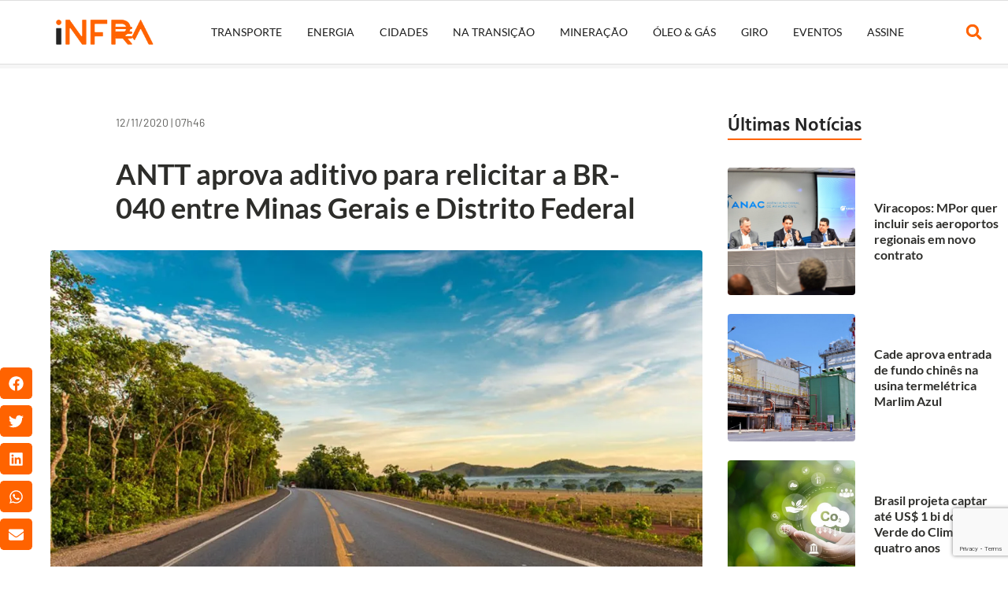

--- FILE ---
content_type: text/html; charset=UTF-8
request_url: https://agenciainfra.com/blog/antt-aprova-aditivo-para-relicitar-a-br-040-entre-minas-gerais-e-distrito-federal/
body_size: 34120
content:
<!doctype html>
<html lang="pt-BR">
<head>
	<meta charset="UTF-8">
	<meta name="viewport" content="width=device-width, initial-scale=1">
	<link rel="profile" href="https://gmpg.org/xfn/11">
	<meta name='robots' content='index, follow, max-image-preview:large, max-snippet:-1, max-video-preview:-1' />
	
	
	<!-- This site is optimized with the Yoast SEO Premium plugin v25.4 (Yoast SEO v26.0) - https://yoast.com/wordpress/plugins/seo/ -->
	<title>ANTT aprova aditivo para relicitar a BR-040 entre Minas Gerais e Distrito Federal - Agência iNFRA</title>
	<link rel="canonical" href="https://agenciainfra.com/blog/antt-aprova-aditivo-para-relicitar-a-br-040-entre-minas-gerais-e-distrito-federal/" />
	<meta property="og:locale" content="pt_BR" />
	<meta property="og:type" content="article" />
	<meta property="og:title" content="ANTT aprova aditivo para relicitar a BR-040 entre Minas Gerais e Distrito Federal" />
	<meta property="og:description" content="da Agência iNFRA Deliberação 462 da ANTT (Agência Nacional de Transportes Terrestres) aprovou a nova proposta para a relicitação da concessão da BR-040/DF-GO-MG, que está sob o controle da Via 040, do grupo Invepar. O ato foi publicado no Diário Oficial da União nesta quinta-feira (12). Na decisão, a agência informa que indeferiu pleito da concessionária [&hellip;]" />
	<meta property="og:url" content="https://agenciainfra.com/blog/antt-aprova-aditivo-para-relicitar-a-br-040-entre-minas-gerais-e-distrito-federal/" />
	<meta property="og:site_name" content="Agência iNFRA" />
	<meta property="article:publisher" content="https://www.facebook.com/ageninfra" />
	<meta property="article:published_time" content="2020-11-12T10:46:11+00:00" />
	<meta property="article:modified_time" content="2020-11-12T10:46:14+00:00" />
	<meta property="og:image" content="https://agenciainfra.com/blog/wp-content/uploads/2020/11/br040-foto-antt.jpg" />
	<meta property="og:image:width" content="1280" />
	<meta property="og:image:height" content="855" />
	<meta property="og:image:type" content="image/jpeg" />
	<meta name="author" content="Rodrigo Zuquim" />
	<meta name="twitter:card" content="summary_large_image" />
	<meta name="twitter:creator" content="@agencia_infra" />
	<meta name="twitter:site" content="@agencia_infra" />
	<meta name="twitter:label1" content="Escrito por" />
	<meta name="twitter:data1" content="Rodrigo Zuquim" />
	<meta name="twitter:label2" content="Est. tempo de leitura" />
	<meta name="twitter:data2" content="3 minutos" />
	<script type="application/ld+json" class="yoast-schema-graph">{"@context":"https://schema.org","@graph":[{"@type":"Article","@id":"https://agenciainfra.com/blog/antt-aprova-aditivo-para-relicitar-a-br-040-entre-minas-gerais-e-distrito-federal/#article","isPartOf":{"@id":"https://agenciainfra.com/blog/antt-aprova-aditivo-para-relicitar-a-br-040-entre-minas-gerais-e-distrito-federal/"},"author":{"name":"Rodrigo Zuquim","@id":"https://agenciainfra.com/blog/#/schema/person/04dbb79bd6d8951f063da71f3e4c1eb1"},"headline":"ANTT aprova aditivo para relicitar a BR-040 entre Minas Gerais e Distrito Federal","datePublished":"2020-11-12T10:46:11+00:00","dateModified":"2020-11-12T10:46:14+00:00","mainEntityOfPage":{"@id":"https://agenciainfra.com/blog/antt-aprova-aditivo-para-relicitar-a-br-040-entre-minas-gerais-e-distrito-federal/"},"wordCount":518,"publisher":{"@id":"https://agenciainfra.com/blog/#organization"},"image":{"@id":"https://agenciainfra.com/blog/antt-aprova-aditivo-para-relicitar-a-br-040-entre-minas-gerais-e-distrito-federal/#primaryimage"},"thumbnailUrl":"https://agenciainfra.com/blog/wp-content/uploads/2020/11/br040-foto-antt.jpg","keywords":["ANTT","BR-040","Concessão","Distrito Federal","infraestrutura rodoviária","Invepar","Minas Gerais","regime de autorização","relicitação","rodovias","TCU","transporte rodoviário interestadual de passageiros","Via 040"],"articleSection":["Geral","iNFRA Na Transição"],"inLanguage":"pt-BR","copyrightYear":"2020","copyrightHolder":{"@id":"https://agenciainfra.com/blog/#organization"}},{"@type":"WebPage","@id":"https://agenciainfra.com/blog/antt-aprova-aditivo-para-relicitar-a-br-040-entre-minas-gerais-e-distrito-federal/","url":"https://agenciainfra.com/blog/antt-aprova-aditivo-para-relicitar-a-br-040-entre-minas-gerais-e-distrito-federal/","name":"ANTT aprova aditivo para relicitar a BR-040 entre Minas Gerais e Distrito Federal - Agência iNFRA","isPartOf":{"@id":"https://agenciainfra.com/blog/#website"},"primaryImageOfPage":{"@id":"https://agenciainfra.com/blog/antt-aprova-aditivo-para-relicitar-a-br-040-entre-minas-gerais-e-distrito-federal/#primaryimage"},"image":{"@id":"https://agenciainfra.com/blog/antt-aprova-aditivo-para-relicitar-a-br-040-entre-minas-gerais-e-distrito-federal/#primaryimage"},"thumbnailUrl":"https://agenciainfra.com/blog/wp-content/uploads/2020/11/br040-foto-antt.jpg","datePublished":"2020-11-12T10:46:11+00:00","dateModified":"2020-11-12T10:46:14+00:00","breadcrumb":{"@id":"https://agenciainfra.com/blog/antt-aprova-aditivo-para-relicitar-a-br-040-entre-minas-gerais-e-distrito-federal/#breadcrumb"},"inLanguage":"pt-BR","potentialAction":[{"@type":"ReadAction","target":["https://agenciainfra.com/blog/antt-aprova-aditivo-para-relicitar-a-br-040-entre-minas-gerais-e-distrito-federal/"]}]},{"@type":"ImageObject","inLanguage":"pt-BR","@id":"https://agenciainfra.com/blog/antt-aprova-aditivo-para-relicitar-a-br-040-entre-minas-gerais-e-distrito-federal/#primaryimage","url":"https://agenciainfra.com/blog/wp-content/uploads/2020/11/br040-foto-antt.jpg","contentUrl":"https://agenciainfra.com/blog/wp-content/uploads/2020/11/br040-foto-antt.jpg","width":1280,"height":855},{"@type":"BreadcrumbList","@id":"https://agenciainfra.com/blog/antt-aprova-aditivo-para-relicitar-a-br-040-entre-minas-gerais-e-distrito-federal/#breadcrumb","itemListElement":[{"@type":"ListItem","position":1,"name":"Início","item":"https://agenciainfra.com/blog/"},{"@type":"ListItem","position":2,"name":"Últimas Notícias","item":"https://agenciainfra.com/blog/ultimas-noticias/"},{"@type":"ListItem","position":3,"name":"ANTT aprova aditivo para relicitar a BR-040 entre Minas Gerais e Distrito Federal"}]},{"@type":"WebSite","@id":"https://agenciainfra.com/blog/#website","url":"https://agenciainfra.com/blog/","name":"Agência iNFRA","description":"Multiplataforma de informação jornalística referência na área de infraestrutura no Brasil!","publisher":{"@id":"https://agenciainfra.com/blog/#organization"},"potentialAction":[{"@type":"SearchAction","target":{"@type":"EntryPoint","urlTemplate":"https://agenciainfra.com/blog/?s={search_term_string}"},"query-input":{"@type":"PropertyValueSpecification","valueRequired":true,"valueName":"search_term_string"}}],"inLanguage":"pt-BR"},{"@type":"Organization","@id":"https://agenciainfra.com/blog/#organization","name":"Agência iNFRA","url":"https://agenciainfra.com/blog/","logo":{"@type":"ImageObject","inLanguage":"pt-BR","@id":"https://agenciainfra.com/blog/#/schema/logo/image/","url":"https://agenciainfra.com/blog/wp-content/uploads/2023/09/iNFRA_5-e1761735885940.png","contentUrl":"https://agenciainfra.com/blog/wp-content/uploads/2023/09/iNFRA_5-e1761735885940.png","width":1672,"height":454,"caption":"Agência iNFRA"},"image":{"@id":"https://agenciainfra.com/blog/#/schema/logo/image/"},"sameAs":["https://www.facebook.com/ageninfra","https://x.com/agencia_infra","https://www.linkedin.com/company/agênciainfra/","https://www.instagram.com/agenciainfra/"]},{"@type":"Person","@id":"https://agenciainfra.com/blog/#/schema/person/04dbb79bd6d8951f063da71f3e4c1eb1","name":"Rodrigo Zuquim","image":{"@type":"ImageObject","inLanguage":"pt-BR","@id":"https://agenciainfra.com/blog/#/schema/person/image/","url":"https://secure.gravatar.com/avatar/594abfe82761d620726242ff34ca472a705a4b97f16c790053a6b4c4035274d0?s=96&d=mm&r=g","contentUrl":"https://secure.gravatar.com/avatar/594abfe82761d620726242ff34ca472a705a4b97f16c790053a6b4c4035274d0?s=96&d=mm&r=g","caption":"Rodrigo Zuquim"},"url":"https://agenciainfra.com/blog/author/rodrigo-zuquim/"}]}</script>
	<!-- / Yoast SEO Premium plugin. -->


<link rel='dns-prefetch' href='//www.googletagmanager.com' />
<link rel="alternate" type="application/rss+xml" title="Feed para Agência iNFRA &raquo;" href="https://agenciainfra.com/blog/feed/" />
<link rel="alternate" type="application/rss+xml" title="Feed de comentários para Agência iNFRA &raquo;" href="https://agenciainfra.com/blog/comments/feed/" />
		<!-- This site uses the Google Analytics by MonsterInsights plugin v9.8.0 - Using Analytics tracking - https://www.monsterinsights.com/ -->
							<script src="//www.googletagmanager.com/gtag/js?id=G-55LEBH9YXV"  data-cfasync="false" data-wpfc-render="false" async></script>
			<script data-cfasync="false" data-wpfc-render="false">
				var mi_version = '9.8.0';
				var mi_track_user = true;
				var mi_no_track_reason = '';
								var MonsterInsightsDefaultLocations = {"page_location":"https:\/\/agenciainfra.com\/blog\/antt-aprova-aditivo-para-relicitar-a-br-040-entre-minas-gerais-e-distrito-federal\/"};
								if ( typeof MonsterInsightsPrivacyGuardFilter === 'function' ) {
					var MonsterInsightsLocations = (typeof MonsterInsightsExcludeQuery === 'object') ? MonsterInsightsPrivacyGuardFilter( MonsterInsightsExcludeQuery ) : MonsterInsightsPrivacyGuardFilter( MonsterInsightsDefaultLocations );
				} else {
					var MonsterInsightsLocations = (typeof MonsterInsightsExcludeQuery === 'object') ? MonsterInsightsExcludeQuery : MonsterInsightsDefaultLocations;
				}

								var disableStrs = [
										'ga-disable-G-55LEBH9YXV',
									];

				/* Function to detect opted out users */
				function __gtagTrackerIsOptedOut() {
					for (var index = 0; index < disableStrs.length; index++) {
						if (document.cookie.indexOf(disableStrs[index] + '=true') > -1) {
							return true;
						}
					}

					return false;
				}

				/* Disable tracking if the opt-out cookie exists. */
				if (__gtagTrackerIsOptedOut()) {
					for (var index = 0; index < disableStrs.length; index++) {
						window[disableStrs[index]] = true;
					}
				}

				/* Opt-out function */
				function __gtagTrackerOptout() {
					for (var index = 0; index < disableStrs.length; index++) {
						document.cookie = disableStrs[index] + '=true; expires=Thu, 31 Dec 2099 23:59:59 UTC; path=/';
						window[disableStrs[index]] = true;
					}
				}

				if ('undefined' === typeof gaOptout) {
					function gaOptout() {
						__gtagTrackerOptout();
					}
				}
								window.dataLayer = window.dataLayer || [];

				window.MonsterInsightsDualTracker = {
					helpers: {},
					trackers: {},
				};
				if (mi_track_user) {
					function __gtagDataLayer() {
						dataLayer.push(arguments);
					}

					function __gtagTracker(type, name, parameters) {
						if (!parameters) {
							parameters = {};
						}

						if (parameters.send_to) {
							__gtagDataLayer.apply(null, arguments);
							return;
						}

						if (type === 'event') {
														parameters.send_to = monsterinsights_frontend.v4_id;
							var hookName = name;
							if (typeof parameters['event_category'] !== 'undefined') {
								hookName = parameters['event_category'] + ':' + name;
							}

							if (typeof MonsterInsightsDualTracker.trackers[hookName] !== 'undefined') {
								MonsterInsightsDualTracker.trackers[hookName](parameters);
							} else {
								__gtagDataLayer('event', name, parameters);
							}
							
						} else {
							__gtagDataLayer.apply(null, arguments);
						}
					}

					__gtagTracker('js', new Date());
					__gtagTracker('set', {
						'developer_id.dZGIzZG': true,
											});
					if ( MonsterInsightsLocations.page_location ) {
						__gtagTracker('set', MonsterInsightsLocations);
					}
										__gtagTracker('config', 'G-55LEBH9YXV', {"forceSSL":"true","link_attribution":"true"} );
										window.gtag = __gtagTracker;										(function () {
						/* https://developers.google.com/analytics/devguides/collection/analyticsjs/ */
						/* ga and __gaTracker compatibility shim. */
						var noopfn = function () {
							return null;
						};
						var newtracker = function () {
							return new Tracker();
						};
						var Tracker = function () {
							return null;
						};
						var p = Tracker.prototype;
						p.get = noopfn;
						p.set = noopfn;
						p.send = function () {
							var args = Array.prototype.slice.call(arguments);
							args.unshift('send');
							__gaTracker.apply(null, args);
						};
						var __gaTracker = function () {
							var len = arguments.length;
							if (len === 0) {
								return;
							}
							var f = arguments[len - 1];
							if (typeof f !== 'object' || f === null || typeof f.hitCallback !== 'function') {
								if ('send' === arguments[0]) {
									var hitConverted, hitObject = false, action;
									if ('event' === arguments[1]) {
										if ('undefined' !== typeof arguments[3]) {
											hitObject = {
												'eventAction': arguments[3],
												'eventCategory': arguments[2],
												'eventLabel': arguments[4],
												'value': arguments[5] ? arguments[5] : 1,
											}
										}
									}
									if ('pageview' === arguments[1]) {
										if ('undefined' !== typeof arguments[2]) {
											hitObject = {
												'eventAction': 'page_view',
												'page_path': arguments[2],
											}
										}
									}
									if (typeof arguments[2] === 'object') {
										hitObject = arguments[2];
									}
									if (typeof arguments[5] === 'object') {
										Object.assign(hitObject, arguments[5]);
									}
									if ('undefined' !== typeof arguments[1].hitType) {
										hitObject = arguments[1];
										if ('pageview' === hitObject.hitType) {
											hitObject.eventAction = 'page_view';
										}
									}
									if (hitObject) {
										action = 'timing' === arguments[1].hitType ? 'timing_complete' : hitObject.eventAction;
										hitConverted = mapArgs(hitObject);
										__gtagTracker('event', action, hitConverted);
									}
								}
								return;
							}

							function mapArgs(args) {
								var arg, hit = {};
								var gaMap = {
									'eventCategory': 'event_category',
									'eventAction': 'event_action',
									'eventLabel': 'event_label',
									'eventValue': 'event_value',
									'nonInteraction': 'non_interaction',
									'timingCategory': 'event_category',
									'timingVar': 'name',
									'timingValue': 'value',
									'timingLabel': 'event_label',
									'page': 'page_path',
									'location': 'page_location',
									'title': 'page_title',
									'referrer' : 'page_referrer',
								};
								for (arg in args) {
																		if (!(!args.hasOwnProperty(arg) || !gaMap.hasOwnProperty(arg))) {
										hit[gaMap[arg]] = args[arg];
									} else {
										hit[arg] = args[arg];
									}
								}
								return hit;
							}

							try {
								f.hitCallback();
							} catch (ex) {
							}
						};
						__gaTracker.create = newtracker;
						__gaTracker.getByName = newtracker;
						__gaTracker.getAll = function () {
							return [];
						};
						__gaTracker.remove = noopfn;
						__gaTracker.loaded = true;
						window['__gaTracker'] = __gaTracker;
					})();
									} else {
										console.log("");
					(function () {
						function __gtagTracker() {
							return null;
						}

						window['__gtagTracker'] = __gtagTracker;
						window['gtag'] = __gtagTracker;
					})();
									}
			</script>
			
							<!-- / Google Analytics by MonsterInsights -->
		<script>window._wpemojiSettings={"baseUrl":"https:\/\/s.w.org\/images\/core\/emoji\/15.1.0\/72x72\/","ext":".png","svgUrl":"https:\/\/s.w.org\/images\/core\/emoji\/15.1.0\/svg\/","svgExt":".svg","source":{"concatemoji":"https:\/\/agenciainfra.com\/blog\/wp-includes\/js\/wp-emoji-release.min.js?ver=6.8"}};
/*! This file is auto-generated */
!function(i,n){var o,s,e;function c(e){try{var t={supportTests:e,timestamp:(new Date).valueOf()};sessionStorage.setItem(o,JSON.stringify(t))}catch(e){}}function p(e,t,n){e.clearRect(0,0,e.canvas.width,e.canvas.height),e.fillText(t,0,0);var t=new Uint32Array(e.getImageData(0,0,e.canvas.width,e.canvas.height).data),r=(e.clearRect(0,0,e.canvas.width,e.canvas.height),e.fillText(n,0,0),new Uint32Array(e.getImageData(0,0,e.canvas.width,e.canvas.height).data));return t.every(function(e,t){return e===r[t]})}function u(e,t,n){switch(t){case"flag":return n(e,"\ud83c\udff3\ufe0f\u200d\u26a7\ufe0f","\ud83c\udff3\ufe0f\u200b\u26a7\ufe0f")?!1:!n(e,"\ud83c\uddfa\ud83c\uddf3","\ud83c\uddfa\u200b\ud83c\uddf3")&&!n(e,"\ud83c\udff4\udb40\udc67\udb40\udc62\udb40\udc65\udb40\udc6e\udb40\udc67\udb40\udc7f","\ud83c\udff4\u200b\udb40\udc67\u200b\udb40\udc62\u200b\udb40\udc65\u200b\udb40\udc6e\u200b\udb40\udc67\u200b\udb40\udc7f");case"emoji":return!n(e,"\ud83d\udc26\u200d\ud83d\udd25","\ud83d\udc26\u200b\ud83d\udd25")}return!1}function f(e,t,n){var r="undefined"!=typeof WorkerGlobalScope&&self instanceof WorkerGlobalScope?new OffscreenCanvas(300,150):i.createElement("canvas"),a=r.getContext("2d",{willReadFrequently:!0}),o=(a.textBaseline="top",a.font="600 32px Arial",{});return e.forEach(function(e){o[e]=t(a,e,n)}),o}function t(e){var t=i.createElement("script");t.src=e,t.defer=!0,i.head.appendChild(t)}"undefined"!=typeof Promise&&(o="wpEmojiSettingsSupports",s=["flag","emoji"],n.supports={everything:!0,everythingExceptFlag:!0},e=new Promise(function(e){i.addEventListener("DOMContentLoaded",e,{once:!0})}),new Promise(function(t){var n=function(){try{var e=JSON.parse(sessionStorage.getItem(o));if("object"==typeof e&&"number"==typeof e.timestamp&&(new Date).valueOf()<e.timestamp+604800&&"object"==typeof e.supportTests)return e.supportTests}catch(e){}return null}();if(!n){if("undefined"!=typeof Worker&&"undefined"!=typeof OffscreenCanvas&&"undefined"!=typeof URL&&URL.createObjectURL&&"undefined"!=typeof Blob)try{var e="postMessage("+f.toString()+"("+[JSON.stringify(s),u.toString(),p.toString()].join(",")+"));",r=new Blob([e],{type:"text/javascript"}),a=new Worker(URL.createObjectURL(r),{name:"wpTestEmojiSupports"});return void(a.onmessage=function(e){c(n=e.data),a.terminate(),t(n)})}catch(e){}c(n=f(s,u,p))}t(n)}).then(function(e){for(var t in e)n.supports[t]=e[t],n.supports.everything=n.supports.everything&&n.supports[t],"flag"!==t&&(n.supports.everythingExceptFlag=n.supports.everythingExceptFlag&&n.supports[t]);n.supports.everythingExceptFlag=n.supports.everythingExceptFlag&&!n.supports.flag,n.DOMReady=!1,n.readyCallback=function(){n.DOMReady=!0}}).then(function(){return e}).then(function(){var e;n.supports.everything||(n.readyCallback(),(e=n.source||{}).concatemoji?t(e.concatemoji):e.wpemoji&&e.twemoji&&(t(e.twemoji),t(e.wpemoji)))}))}((window,document),window._wpemojiSettings)</script>
<!-- agenciainfra.com is managing ads with Advanced Ads 2.0.12 – https://wpadvancedads.com/ --><script data-optimized="1" id="agenc-ready">window.advanced_ads_ready=function(e,a){a=a||"complete";var d=function(e){return"interactive"===a?"loading"!==e:"complete"===e};d(document.readyState)?e():document.addEventListener("readystatechange",(function(a){d(a.target.readyState)&&e()}),{once:"interactive"===a})},window.advanced_ads_ready_queue=window.advanced_ads_ready_queue||[]</script>
		<link data-optimized="2" rel="stylesheet" href="https://agenciainfra.com/blog/wp-content/litespeed/css/896b14aa945d3d98526e882f01764d21.css?ver=65bda" />

















































<script data-optimized="1" id="real3d-flipbook-global-js-extra">var flipbookOptions_global={"pages":[],"pdfUrl":"","printPdfUrl":"","tableOfContent":[],"id":"","bookId":"","date":"","lightboxThumbnailUrl":"","mode":"normal","viewMode":"webgl","pageTextureSize":"2048","pageTextureSizeSmall":"1500","pageTextureSizeMobile":"","pageTextureSizeMobileSmall":"1024","minPixelRatio":"1","pdfTextLayer":"true","zoomMin":"0.9","zoomStep":"2","zoomSize":"","zoomReset":"false","doubleClickZoom":"true","pageDrag":"true","singlePageMode":"false","pageFlipDuration":"1","sound":"true","startPage":"1","pageNumberOffset":"0","deeplinking":{"enabled":"false","prefix":""},"responsiveView":"true","responsiveViewTreshold":"768","responsiveViewRatio":"1","cover":"true","backCover":"true","scaleCover":"false","pageCaptions":"false","height":"400","responsiveHeight":"true","containerRatio":"","thumbnailsOnStart":"false","contentOnStart":"false","searchOnStart":"","searchResultsThumbs":"false","tableOfContentCloseOnClick":"true","thumbsCloseOnClick":"true","autoplayOnStart":"false","autoplayInterval":"3000","autoplayLoop":"true","autoplayStartPage":"1","rightToLeft":"false","pageWidth":"","pageHeight":"","thumbSize":"130","logoImg":"","logoUrl":"","logoUrlTarget":"","logoCSS":"position:absolute;left:0;top:0;","menuSelector":"","zIndex":"auto","preloaderText":"","googleAnalyticsTrackingCode":"","pdfBrowserViewerIfIE":"false","modeMobile":"","viewModeMobile":"","aspectMobile":"","aspectRatioMobile":"0.71","singlePageModeIfMobile":"false","logoHideOnMobile":"false","mobile":{"thumbnailsOnStart":"false","contentOnStart":"false","pagesInMemory":"6","bitmapResizeHeight":"","bitmapResizeQuality":"","currentPage":{"enabled":"false"},"pdfUrl":""},"lightboxCssClass":"","lightboxLink":"","lightboxLinkNewWindow":"true","lightboxBackground":"rgb(81, 85, 88)","lightboxBackgroundPattern":"","lightboxBackgroundImage":"","lightboxContainerCSS":"display:inline-block;padding:10px;","lightboxThumbnailHeight":"300","lightboxThumbnailUrlCSS":"display:block;","lightboxThumbnailInfo":"false","lightboxThumbnailInfoText":"","lightboxThumbnailInfoCSS":"top: 0;  width: 100%; height: 100%; font-size: 16px; color: #000; background: rgba(255,255,255,.8); ","showTitle":"false","showDate":"false","hideThumbnail":"false","lightboxText":"","lightboxTextCSS":"display:block;","lightboxTextPosition":"top","lightBoxOpened":"false","lightBoxFullscreen":"false","lightboxStartPage":"","lightboxMarginV":"0","lightboxMarginH":"0","lights":"true","lightPositionX":"0","lightPositionY":"150","lightPositionZ":"1400","lightIntensity":"0.6","shadows":"true","shadowMapSize":"2048","shadowOpacity":"0.2","shadowDistance":"15","pageHardness":"2","coverHardness":"2","pageRoughness":"1","pageMetalness":"0","pageSegmentsW":"6","pageSegmentsH":"1","pagesInMemory":"20","bitmapResizeHeight":"","bitmapResizeQuality":"","pageMiddleShadowSize":"4","pageMiddleShadowColorL":"#7F7F7F","pageMiddleShadowColorR":"#AAAAAA","antialias":"false","pan":"0","tilt":"0","rotateCameraOnMouseDrag":"true","panMax":"20","panMin":"-20","tiltMax":"0","tiltMin":"0","currentPage":{"enabled":"true","title":"Current page","hAlign":"left","vAlign":"top"},"btnAutoplay":{"enabled":"true","title":"Autoplay"},"btnNext":{"enabled":"true","title":"Next Page"},"btnLast":{"enabled":"false","title":"Last Page"},"btnPrev":{"enabled":"true","title":"Previous Page"},"btnFirst":{"enabled":"false","title":"First Page"},"btnZoomIn":{"enabled":"true","title":"Zoom in"},"btnZoomOut":{"enabled":"true","title":"Zoom out"},"btnToc":{"enabled":"true","title":"Table of Contents"},"btnThumbs":{"enabled":"true","title":"Pages"},"btnShare":{"enabled":"true","title":"Share"},"btnNotes":{"enabled":"false","title":"Notes"},"btnDownloadPages":{"enabled":"false","url":"","title":"Download pages"},"btnDownloadPdf":{"enabled":"true","url":"","title":"Download PDF","forceDownload":"true","openInNewWindow":"true"},"btnSound":{"enabled":"true","title":"Sound"},"btnExpand":{"enabled":"true","title":"Toggle fullscreen"},"btnSingle":{"enabled":"true","title":"Toggle single page"},"btnSearch":{"enabled":"false","title":"Search"},"search":{"enabled":"false","title":"Search"},"btnBookmark":{"enabled":"false","title":"Bookmark"},"btnPrint":{"enabled":"true","title":"Print"},"btnTools":{"enabled":"true","title":"Tools"},"btnClose":{"enabled":"true","title":"Close"},"whatsapp":{"enabled":"true"},"twitter":{"enabled":"true"},"facebook":{"enabled":"true"},"pinterest":{"enabled":"true"},"email":{"enabled":"true"},"linkedin":{"enabled":"true"},"digg":{"enabled":"false"},"reddit":{"enabled":"false"},"shareUrl":"","shareTitle":"","shareImage":"","layout":"1","icons":"FontAwesome","skin":"light","useFontAwesome5":"true","sideNavigationButtons":"true","menuNavigationButtons":"false","backgroundColor":"rgb(81, 85, 88)","backgroundPattern":"","backgroundImage":"","backgroundTransparent":"false","menuBackground":"","menuShadow":"","menuMargin":"0","menuPadding":"0","menuOverBook":"false","menuFloating":"false","menuTransparent":"false","menu2Background":"","menu2Shadow":"","menu2Margin":"0","menu2Padding":"0","menu2OverBook":"true","menu2Floating":"false","menu2Transparent":"true","skinColor":"","skinBackground":"","hideMenu":"false","menuAlignHorizontal":"center","btnColor":"","btnColorHover":"","btnBackground":"none","btnRadius":"0","btnMargin":"0","btnSize":"18","btnPaddingV":"10","btnPaddingH":"10","btnShadow":"","btnTextShadow":"","btnBorder":"","arrowColor":"#fff","arrowColorHover":"#fff","arrowBackground":"rgba(0,0,0,0)","arrowBackgroundHover":"rgba(0, 0, 0, .15)","arrowRadius":"4","arrowMargin":"4","arrowSize":"40","arrowPadding":"10","arrowTextShadow":"0px 0px 1px rgba(0, 0, 0, 1)","arrowBorder":"","closeBtnColorHover":"#FFF","closeBtnBackground":"rgba(0,0,0,.4)","closeBtnRadius":"0","closeBtnMargin":"0","closeBtnSize":"20","closeBtnPadding":"5","closeBtnTextShadow":"","closeBtnBorder":"","floatingBtnColor":"","floatingBtnColorHover":"","floatingBtnBackground":"","floatingBtnBackgroundHover":"","floatingBtnRadius":"","floatingBtnMargin":"","floatingBtnSize":"","floatingBtnPadding":"","floatingBtnShadow":"","floatingBtnTextShadow":"","floatingBtnBorder":"","currentPageMarginV":"5","currentPageMarginH":"5","arrowsAlwaysEnabledForNavigation":"true","arrowsDisabledNotFullscreen":"true","touchSwipeEnabled":"true","fitToWidth":"false","rightClickEnabled":"true","linkColor":"rgba(0, 0, 0, 0)","linkColorHover":"rgba(255, 255, 0, 1)","linkOpacity":"0.4","linkTarget":"_blank","pdfAutoLinks":"false","disableRange":"false","strings":{"print":"Print","printLeftPage":"Print left page","printRightPage":"Print right page","printCurrentPage":"Print current page","printAllPages":"Print all pages","download":"Download","downloadLeftPage":"Download left page","downloadRightPage":"Download right page","downloadCurrentPage":"Download current page","downloadAllPages":"Download all pages","bookmarks":"Bookmarks","bookmarkLeftPage":"Bookmark left page","bookmarkRightPage":"Bookmark right page","bookmarkCurrentPage":"Bookmark current page","search":"Search","findInDocument":"Find in document","pagesFoundContaining":"pages found containing","noMatches":"No matches","matchesFound":"matches found","page":"Page","matches":"matches","thumbnails":"Thumbnails","tableOfContent":"Table of Contents","share":"Share","pressEscToClose":"Press ESC to close","password":"Password","addNote":"Add note","typeInYourNote":"Type in your note..."},"access":"free","backgroundMusic":"","cornerCurl":"false","pdfTools":{"pageHeight":1500,"thumbHeight":200,"quality":0.8,"textLayer":"true","autoConvert":"true"},"slug":"","convertPDFLinks":"true","convertPDFLinksWithClass":"","convertPDFLinksWithoutClass":"","overridePDFEmbedder":"true","overrideDflip":"true","overrideWonderPDFEmbed":"true","override3DFlipBook":"true","overridePDFjsViewer":"true","resumeReading":"false","previewPages":"","previewMode":"","sideBtnColor":"#fff","sideBtnColorHover":"#fff","sideBtnBackground":"rgba(0,0,0,.3)","sideBtnBackgroundHover":"","sideBtnRadius":"0","sideBtnMargin":"0","sideBtnSize":"25","sideBtnPaddingV":"10","sideBtnPaddingH":"10","sideBtnShadow":"","sideBtnTextShadow":"","sideBtnBorder":""}</script>
<script src="https://agenciainfra.com/blog/wp-content/plugins/google-analytics-for-wordpress/assets/js/frontend-gtag.min.js?ver=9.8.0" id="monsterinsights-frontend-script-js" async data-wp-strategy="async"></script>
<script data-cfasync="false" data-wpfc-render="false" id='monsterinsights-frontend-script-js-extra'>var monsterinsights_frontend = {"js_events_tracking":"true","download_extensions":"doc,pdf,ppt,zip,xls,docx,pptx,xlsx","inbound_paths":"[{\"path\":\"\\\/go\\\/\",\"label\":\"affiliate\"},{\"path\":\"\\\/recommend\\\/\",\"label\":\"affiliate\"}]","home_url":"https:\/\/agenciainfra.com\/blog","hash_tracking":"false","v4_id":"G-55LEBH9YXV"};</script>
<script src="https://agenciainfra.com/blog/wp-includes/js/jquery/jquery.min.js?ver=3.7.1" id="jquery-core-js"></script>
<script data-optimized="1" src="https://agenciainfra.com/blog/wp-content/litespeed/js/cdd706473e1b9e932a9601eacc3db787.js?ver=7118a" id="jquery-migrate-js"></script>
<script data-optimized="1" id="advanced-ads-advanced-js-js-extra">var advads_options={"blog_id":"1","privacy":{"enabled":!1,"state":"not_needed"}}</script>
<script data-optimized="1" src="https://agenciainfra.com/blog/wp-content/litespeed/js/18f38c0c7bd8ef4100f59ab7a760b131.js?ver=59eef" id="advanced-ads-advanced-js-js"></script>
<script data-optimized="1" id="advanced_ads_pro/visitor_conditions-js-extra">var advanced_ads_pro_visitor_conditions={"referrer_cookie_name":"advanced_ads_pro_visitor_referrer","referrer_exdays":"365","page_impr_cookie_name":"advanced_ads_page_impressions","page_impr_exdays":"3650"}</script>
<script data-optimized="1" src="https://agenciainfra.com/blog/wp-content/litespeed/js/78d29362fc39c3153c8f0f95c7e78a5f.js?ver=d81ce" id="advanced_ads_pro/visitor_conditions-js"></script>

<!-- Snippet da etiqueta do Google (gtag.js) adicionado pelo Site Kit -->
<!-- Snippet do Google Análises adicionado pelo Site Kit -->
<script src="https://www.googletagmanager.com/gtag/js?id=GT-NFB7N46" id="google_gtagjs-js" async></script>
<script id="google_gtagjs-js-after">
window.dataLayer = window.dataLayer || [];function gtag(){dataLayer.push(arguments);}
gtag("set","linker",{"domains":["agenciainfra.com"]});
gtag("js", new Date());
gtag("set", "developer_id.dZTNiMT", true);
gtag("config", "GT-NFB7N46");
</script>
<link rel="https://api.w.org/" href="https://agenciainfra.com/blog/wp-json/" /><link rel="alternate" title="JSON" type="application/json" href="https://agenciainfra.com/blog/wp-json/wp/v2/posts/6336" /><link rel="EditURI" type="application/rsd+xml" title="RSD" href="https://agenciainfra.com/blog/xmlrpc.php?rsd" />
<meta name="generator" content="WordPress 6.8" />
<link rel='shortlink' href='https://agenciainfra.com/blog/?p=6336' />
<link rel="alternate" title="oEmbed (JSON)" type="application/json+oembed" href="https://agenciainfra.com/blog/wp-json/oembed/1.0/embed?url=https%3A%2F%2Fagenciainfra.com%2Fblog%2Fantt-aprova-aditivo-para-relicitar-a-br-040-entre-minas-gerais-e-distrito-federal%2F" />
<link rel="alternate" title="oEmbed (XML)" type="text/xml+oembed" href="https://agenciainfra.com/blog/wp-json/oembed/1.0/embed?url=https%3A%2F%2Fagenciainfra.com%2Fblog%2Fantt-aprova-aditivo-para-relicitar-a-br-040-entre-minas-gerais-e-distrito-federal%2F&#038;format=xml" />
<meta name="generator" content="Site Kit by Google 1.162.1" /><!-- HFCM by 99 Robots - Snippet # 1: CNN Baner -->
<script
src="https://agenciainfra.com/blog/wp-content/litespeed/js/1f934449d949ecc65b0af146b756b604.js?ver=6b604"
id="cnn-partners-sdk-jg"></script>
<!-- /end HFCM by 99 Robots -->
<script>advads_items={conditions:{},display_callbacks:{},display_effect_callbacks:{},hide_callbacks:{},backgrounds:{},effect_durations:{},close_functions:{},showed:[]}</script><style type="text/css" id="agenc-layer-custom-css"></style><meta name="google-site-verification" content="U5MtyQW9jR1vWmRQeKzwR9tbDdKM8A_iqYyWwKs91JM"><meta name="google-site-verification" content="zLmVxsAo1-ALDGNxbEMyPdORc4C17uLvevfX8HG8gvM"><meta name="generator" content="Elementor 3.32.2; features: e_font_icon_svg, additional_custom_breakpoints; settings: css_print_method-external, google_font-enabled, font_display-swap">
		<script data-optimized="1" type="text/javascript">var advadsCfpQueue=[];var advadsCfpAd=function(adID){if('undefined'===typeof advadsProCfp){advadsCfpQueue.push(adID)}else{advadsProCfp.addElement(adID)}}</script>
					
			<script  async src="https://pagead2.googlesyndication.com/pagead/js/adsbygoogle.js?client=ca-pub-1543424344909459" crossorigin="anonymous"></script><link rel="icon" href="https://agenciainfra.com/blog/wp-content/uploads/2025/10/cropped-iNFRA_7-32x32.png" sizes="32x32" />
<link rel="icon" href="https://agenciainfra.com/blog/wp-content/uploads/2025/10/cropped-iNFRA_7-192x192.png" sizes="192x192" />
<link rel="apple-touch-icon" href="https://agenciainfra.com/blog/wp-content/uploads/2025/10/cropped-iNFRA_7-180x180.png" />
<meta name="msapplication-TileImage" content="https://agenciainfra.com/blog/wp-content/uploads/2025/10/cropped-iNFRA_7-270x270.png" />
</head>
<body class="wp-singular post-template-default single single-post postid-6336 single-format-standard wp-custom-logo wp-embed-responsive wp-theme-hello-elementor hello-elementor-default elementor-default elementor-kit-13429 aa-prefix-agenc- elementor-page-21326">


<a class="skip-link screen-reader-text" href="#content">Ir para o conteúdo</a>

		<header data-elementor-type="header" data-elementor-id="21288" class="elementor elementor-21288 elementor-location-header" data-elementor-post-type="elementor_library">
			<div class="elementor-element elementor-element-6edbc29d elementor-hidden-desktop e-flex e-con-boxed e-con e-parent" data-id="6edbc29d" data-element_type="container" data-settings="{&quot;background_background&quot;:&quot;classic&quot;,&quot;sticky&quot;:&quot;top&quot;,&quot;sticky_on&quot;:[],&quot;sticky_offset&quot;:0,&quot;sticky_effects_offset&quot;:0,&quot;sticky_anchor_link_offset&quot;:0}">
					<div class="e-con-inner">
				<div class="elementor-element elementor-element-51471714 elementor-nav-menu--stretch elementor-nav-menu__text-align-center elementor-nav-menu--toggle elementor-nav-menu--burger elementor-widget elementor-widget-nav-menu" data-id="51471714" data-element_type="widget" data-settings="{&quot;layout&quot;:&quot;dropdown&quot;,&quot;full_width&quot;:&quot;stretch&quot;,&quot;submenu_icon&quot;:{&quot;value&quot;:&quot;&lt;svg aria-hidden=\&quot;true\&quot; class=\&quot;e-font-icon-svg e-fas-caret-down\&quot; viewBox=\&quot;0 0 320 512\&quot; xmlns=\&quot;http:\/\/www.w3.org\/2000\/svg\&quot;&gt;&lt;path d=\&quot;M31.3 192h257.3c17.8 0 26.7 21.5 14.1 34.1L174.1 354.8c-7.8 7.8-20.5 7.8-28.3 0L17.2 226.1C4.6 213.5 13.5 192 31.3 192z\&quot;&gt;&lt;\/path&gt;&lt;\/svg&gt;&quot;,&quot;library&quot;:&quot;fa-solid&quot;},&quot;toggle&quot;:&quot;burger&quot;}" data-widget_type="nav-menu.default">
				<div class="elementor-widget-container">
							<div class="elementor-menu-toggle" role="button" tabindex="0" aria-label="Alternar menu" aria-expanded="false">
			<svg aria-hidden="true" role="presentation" class="elementor-menu-toggle__icon--open e-font-icon-svg e-eicon-menu-bar" viewBox="0 0 1000 1000" xmlns="http://www.w3.org/2000/svg"><path d="M104 333H896C929 333 958 304 958 271S929 208 896 208H104C71 208 42 237 42 271S71 333 104 333ZM104 583H896C929 583 958 554 958 521S929 458 896 458H104C71 458 42 487 42 521S71 583 104 583ZM104 833H896C929 833 958 804 958 771S929 708 896 708H104C71 708 42 737 42 771S71 833 104 833Z"></path></svg><svg aria-hidden="true" role="presentation" class="elementor-menu-toggle__icon--close e-font-icon-svg e-eicon-close" viewBox="0 0 1000 1000" xmlns="http://www.w3.org/2000/svg"><path d="M742 167L500 408 258 167C246 154 233 150 217 150 196 150 179 158 167 167 154 179 150 196 150 212 150 229 154 242 171 254L408 500 167 742C138 771 138 800 167 829 196 858 225 858 254 829L496 587 738 829C750 842 767 846 783 846 800 846 817 842 829 829 842 817 846 804 846 783 846 767 842 750 829 737L588 500 833 258C863 229 863 200 833 171 804 137 775 137 742 167Z"></path></svg>		</div>
					<nav class="elementor-nav-menu--dropdown elementor-nav-menu__container" aria-hidden="true">
				<ul id="menu-2-51471714" class="elementor-nav-menu"><li class="menu-item menu-item-type-post_type menu-item-object-page menu-item-home menu-item-21433"><a href="https://agenciainfra.com/blog/" class="elementor-item" tabindex="-1">Home</a></li>
<li class="menu-item menu-item-type-post_type menu-item-object-page current_page_parent menu-item-23627"><a href="https://agenciainfra.com/blog/ultimas-noticias/" class="elementor-item" tabindex="-1">Últimas Notícias</a></li>
<li class="menu-item menu-item-type-taxonomy menu-item-object-category menu-item-13392"><a href="https://agenciainfra.com/blog/category/infratransporte/" class="elementor-item" tabindex="-1">iNFRA Transporte</a></li>
<li class="menu-item menu-item-type-taxonomy menu-item-object-category menu-item-13393"><a href="https://agenciainfra.com/blog/category/infraenergia/" class="elementor-item" tabindex="-1">iNFRA Energia</a></li>
<li class="menu-item menu-item-type-taxonomy menu-item-object-category menu-item-14963"><a href="https://agenciainfra.com/blog/category/infra-cidades/" class="elementor-item" tabindex="-1">iNFRA Cidades</a></li>
<li class="menu-item menu-item-type-taxonomy menu-item-object-category menu-item-13396"><a href="https://agenciainfra.com/blog/category/infraliveventos/" class="elementor-item" tabindex="-1">iNFRA Eventos</a></li>
<li class="menu-item menu-item-type-taxonomy menu-item-object-category current-post-ancestor current-menu-parent current-post-parent menu-item-13395"><a href="https://agenciainfra.com/blog/category/infra-transicao/" class="elementor-item" tabindex="-1">iNFRA Na Transição</a></li>
<li class="menu-item menu-item-type-taxonomy menu-item-object-category menu-item-21257"><a href="https://agenciainfra.com/blog/category/mineracao/" class="elementor-item" tabindex="-1">iNFRA Mineração</a></li>
<li class="menu-item menu-item-type-taxonomy menu-item-object-category menu-item-21434"><a href="https://agenciainfra.com/blog/category/oleo-gas/" class="elementor-item" tabindex="-1">iNFRA Óleo &#038; Gás</a></li>
<li class="menu-item menu-item-type-taxonomy menu-item-object-category menu-item-23028"><a href="https://agenciainfra.com/blog/category/giro-infra/" class="elementor-item" tabindex="-1">Giro iNFRA</a></li>
<li class="menu-item menu-item-type-post_type menu-item-object-page menu-item-13389"><a href="https://agenciainfra.com/blog/sobre-nos/" class="elementor-item" tabindex="-1">Sobre Nós</a></li>
<li class="menu-item menu-item-type-post_type menu-item-object-page menu-item-13388"><a href="https://agenciainfra.com/blog/nossos-produtos/" class="elementor-item" tabindex="-1">Nossos Produtos</a></li>
<li class="menu-item menu-item-type-post_type menu-item-object-page menu-item-16366"><a target="_blank" href="https://agenciainfra.com/blog/assine-nossos-servicos/" class="elementor-item" tabindex="-1">Assine Nossos Serviços</a></li>
<li class="menu-item menu-item-type-post_type menu-item-object-page menu-item-13390"><a href="https://agenciainfra.com/blog/contato/" class="elementor-item" tabindex="-1">Contato</a></li>
</ul>			</nav>
						</div>
				</div>
				<div class="elementor-element elementor-element-6261a77d elementor-widget__width-auto elementor-widget-tablet__width-auto elementor-widget-mobile__width-auto elementor-widget elementor-widget-theme-site-logo elementor-widget-image" data-id="6261a77d" data-element_type="widget" data-widget_type="theme-site-logo.default">
				<div class="elementor-widget-container">
											<a href="https://agenciainfra.com/blog">
			<img data-lazyloaded="1" src="[data-uri]" width="1672" height="454" data-src="https://agenciainfra.com/blog/wp-content/uploads/2023/09/iNFRA_5-e1761735885940.png" class="attachment-full size-full wp-image-30922" alt="" data-srcset="https://agenciainfra.com/blog/wp-content/uploads/2023/09/iNFRA_5-e1761735885940.png 1672w, https://agenciainfra.com/blog/wp-content/uploads/2023/09/iNFRA_5-e1761735885940-300x81.png 300w, https://agenciainfra.com/blog/wp-content/uploads/2023/09/iNFRA_5-e1761735885940-1024x278.png 1024w, https://agenciainfra.com/blog/wp-content/uploads/2023/09/iNFRA_5-e1761735885940-768x209.png 768w, https://agenciainfra.com/blog/wp-content/uploads/2023/09/iNFRA_5-e1761735885940-1536x417.png 1536w" data-sizes="(max-width: 1672px) 100vw, 1672px" /><noscript><img width="1672" height="454" src="https://agenciainfra.com/blog/wp-content/uploads/2023/09/iNFRA_5-e1761735885940.png" class="attachment-full size-full wp-image-30922" alt="" srcset="https://agenciainfra.com/blog/wp-content/uploads/2023/09/iNFRA_5-e1761735885940.png 1672w, https://agenciainfra.com/blog/wp-content/uploads/2023/09/iNFRA_5-e1761735885940-300x81.png 300w, https://agenciainfra.com/blog/wp-content/uploads/2023/09/iNFRA_5-e1761735885940-1024x278.png 1024w, https://agenciainfra.com/blog/wp-content/uploads/2023/09/iNFRA_5-e1761735885940-768x209.png 768w, https://agenciainfra.com/blog/wp-content/uploads/2023/09/iNFRA_5-e1761735885940-1536x417.png 1536w" sizes="(max-width: 1672px) 100vw, 1672px" /></noscript>				</a>
											</div>
				</div>
				<div class="elementor-element elementor-element-54b241ff elementor-search-form--skin-full_screen elementor-widget elementor-widget-search-form" data-id="54b241ff" data-element_type="widget" data-settings="{&quot;skin&quot;:&quot;full_screen&quot;}" data-widget_type="search-form.default">
				<div class="elementor-widget-container">
							<search role="search">
			<form class="elementor-search-form" action="https://agenciainfra.com/blog" method="get">
												<div class="elementor-search-form__toggle" role="button" tabindex="0" aria-label="Pesquisar">
					<div class="e-font-icon-svg-container"><svg aria-hidden="true" class="e-font-icon-svg e-fas-search" viewBox="0 0 512 512" xmlns="http://www.w3.org/2000/svg"><path d="M505 442.7L405.3 343c-4.5-4.5-10.6-7-17-7H372c27.6-35.3 44-79.7 44-128C416 93.1 322.9 0 208 0S0 93.1 0 208s93.1 208 208 208c48.3 0 92.7-16.4 128-44v16.3c0 6.4 2.5 12.5 7 17l99.7 99.7c9.4 9.4 24.6 9.4 33.9 0l28.3-28.3c9.4-9.4 9.4-24.6.1-34zM208 336c-70.7 0-128-57.2-128-128 0-70.7 57.2-128 128-128 70.7 0 128 57.2 128 128 0 70.7-57.2 128-128 128z"></path></svg></div>				</div>
								<div class="elementor-search-form__container">
					<label class="elementor-screen-only" for="elementor-search-form-54b241ff">Pesquisar</label>

					
					<input id="elementor-search-form-54b241ff" placeholder="" class="elementor-search-form__input" type="search" name="s" value="">
					
					
										<div class="dialog-lightbox-close-button dialog-close-button" role="button" tabindex="0" aria-label="Feche esta caixa de pesquisa.">
						<svg aria-hidden="true" class="e-font-icon-svg e-eicon-close" viewBox="0 0 1000 1000" xmlns="http://www.w3.org/2000/svg"><path d="M742 167L500 408 258 167C246 154 233 150 217 150 196 150 179 158 167 167 154 179 150 196 150 212 150 229 154 242 171 254L408 500 167 742C138 771 138 800 167 829 196 858 225 858 254 829L496 587 738 829C750 842 767 846 783 846 800 846 817 842 829 829 842 817 846 804 846 783 846 767 842 750 829 737L588 500 833 258C863 229 863 200 833 171 804 137 775 137 742 167Z"></path></svg>					</div>
									</div>
			</form>
		</search>
						</div>
				</div>
					</div>
				</div>
		<div class="elementor-element elementor-element-116f3c1c elementor-hidden-tablet elementor-hidden-mobile e-flex e-con-boxed e-con e-parent" data-id="116f3c1c" data-element_type="container" data-settings="{&quot;background_background&quot;:&quot;classic&quot;,&quot;sticky&quot;:&quot;top&quot;,&quot;sticky_on&quot;:[],&quot;sticky_offset&quot;:0,&quot;sticky_effects_offset&quot;:0,&quot;sticky_anchor_link_offset&quot;:0}">
					<div class="e-con-inner">
		<div class="elementor-element elementor-element-aa041b9 e-con-full e-flex e-con e-child" data-id="aa041b9" data-element_type="container">
		<div class="elementor-element elementor-element-2e2d41fa e-con-full e-flex e-con e-child" data-id="2e2d41fa" data-element_type="container" data-settings="{&quot;position&quot;:&quot;absolute&quot;}">
				<div class="elementor-element elementor-element-476b3a65 elementor-widget__width-inherit elementor-widget-mobile__width-initial elementor-absolute elementor-nav-menu__text-align-aside elementor-nav-menu--toggle elementor-nav-menu--burger elementor-widget elementor-widget-nav-menu" data-id="476b3a65" data-element_type="widget" data-settings="{&quot;layout&quot;:&quot;dropdown&quot;,&quot;_animation_mobile&quot;:&quot;slideInDown&quot;,&quot;_position&quot;:&quot;absolute&quot;,&quot;submenu_icon&quot;:{&quot;value&quot;:&quot;&lt;svg aria-hidden=\&quot;true\&quot; class=\&quot;e-font-icon-svg e-fas-caret-down\&quot; viewBox=\&quot;0 0 320 512\&quot; xmlns=\&quot;http:\/\/www.w3.org\/2000\/svg\&quot;&gt;&lt;path d=\&quot;M31.3 192h257.3c17.8 0 26.7 21.5 14.1 34.1L174.1 354.8c-7.8 7.8-20.5 7.8-28.3 0L17.2 226.1C4.6 213.5 13.5 192 31.3 192z\&quot;&gt;&lt;\/path&gt;&lt;\/svg&gt;&quot;,&quot;library&quot;:&quot;fa-solid&quot;},&quot;toggle&quot;:&quot;burger&quot;}" data-widget_type="nav-menu.default">
				<div class="elementor-widget-container">
							<div class="elementor-menu-toggle" role="button" tabindex="0" aria-label="Alternar menu" aria-expanded="false">
			<svg aria-hidden="true" role="presentation" class="elementor-menu-toggle__icon--open e-font-icon-svg e-eicon-menu-bar" viewBox="0 0 1000 1000" xmlns="http://www.w3.org/2000/svg"><path d="M104 333H896C929 333 958 304 958 271S929 208 896 208H104C71 208 42 237 42 271S71 333 104 333ZM104 583H896C929 583 958 554 958 521S929 458 896 458H104C71 458 42 487 42 521S71 583 104 583ZM104 833H896C929 833 958 804 958 771S929 708 896 708H104C71 708 42 737 42 771S71 833 104 833Z"></path></svg><svg aria-hidden="true" role="presentation" class="elementor-menu-toggle__icon--close e-font-icon-svg e-eicon-close" viewBox="0 0 1000 1000" xmlns="http://www.w3.org/2000/svg"><path d="M742 167L500 408 258 167C246 154 233 150 217 150 196 150 179 158 167 167 154 179 150 196 150 212 150 229 154 242 171 254L408 500 167 742C138 771 138 800 167 829 196 858 225 858 254 829L496 587 738 829C750 842 767 846 783 846 800 846 817 842 829 829 842 817 846 804 846 783 846 767 842 750 829 737L588 500 833 258C863 229 863 200 833 171 804 137 775 137 742 167Z"></path></svg>		</div>
					<nav class="elementor-nav-menu--dropdown elementor-nav-menu__container" aria-hidden="true">
				<ul id="menu-2-476b3a65" class="elementor-nav-menu"><li class="menu-item menu-item-type-post_type menu-item-object-page menu-item-home menu-item-21433"><a href="https://agenciainfra.com/blog/" class="elementor-item" tabindex="-1">Home</a></li>
<li class="menu-item menu-item-type-post_type menu-item-object-page current_page_parent menu-item-23627"><a href="https://agenciainfra.com/blog/ultimas-noticias/" class="elementor-item" tabindex="-1">Últimas Notícias</a></li>
<li class="menu-item menu-item-type-taxonomy menu-item-object-category menu-item-13392"><a href="https://agenciainfra.com/blog/category/infratransporte/" class="elementor-item" tabindex="-1">iNFRA Transporte</a></li>
<li class="menu-item menu-item-type-taxonomy menu-item-object-category menu-item-13393"><a href="https://agenciainfra.com/blog/category/infraenergia/" class="elementor-item" tabindex="-1">iNFRA Energia</a></li>
<li class="menu-item menu-item-type-taxonomy menu-item-object-category menu-item-14963"><a href="https://agenciainfra.com/blog/category/infra-cidades/" class="elementor-item" tabindex="-1">iNFRA Cidades</a></li>
<li class="menu-item menu-item-type-taxonomy menu-item-object-category menu-item-13396"><a href="https://agenciainfra.com/blog/category/infraliveventos/" class="elementor-item" tabindex="-1">iNFRA Eventos</a></li>
<li class="menu-item menu-item-type-taxonomy menu-item-object-category current-post-ancestor current-menu-parent current-post-parent menu-item-13395"><a href="https://agenciainfra.com/blog/category/infra-transicao/" class="elementor-item" tabindex="-1">iNFRA Na Transição</a></li>
<li class="menu-item menu-item-type-taxonomy menu-item-object-category menu-item-21257"><a href="https://agenciainfra.com/blog/category/mineracao/" class="elementor-item" tabindex="-1">iNFRA Mineração</a></li>
<li class="menu-item menu-item-type-taxonomy menu-item-object-category menu-item-21434"><a href="https://agenciainfra.com/blog/category/oleo-gas/" class="elementor-item" tabindex="-1">iNFRA Óleo &#038; Gás</a></li>
<li class="menu-item menu-item-type-taxonomy menu-item-object-category menu-item-23028"><a href="https://agenciainfra.com/blog/category/giro-infra/" class="elementor-item" tabindex="-1">Giro iNFRA</a></li>
<li class="menu-item menu-item-type-post_type menu-item-object-page menu-item-13389"><a href="https://agenciainfra.com/blog/sobre-nos/" class="elementor-item" tabindex="-1">Sobre Nós</a></li>
<li class="menu-item menu-item-type-post_type menu-item-object-page menu-item-13388"><a href="https://agenciainfra.com/blog/nossos-produtos/" class="elementor-item" tabindex="-1">Nossos Produtos</a></li>
<li class="menu-item menu-item-type-post_type menu-item-object-page menu-item-16366"><a target="_blank" href="https://agenciainfra.com/blog/assine-nossos-servicos/" class="elementor-item" tabindex="-1">Assine Nossos Serviços</a></li>
<li class="menu-item menu-item-type-post_type menu-item-object-page menu-item-13390"><a href="https://agenciainfra.com/blog/contato/" class="elementor-item" tabindex="-1">Contato</a></li>
</ul>			</nav>
						</div>
				</div>
				</div>
				</div>
		<div class="elementor-element elementor-element-593230b e-con-full e-flex e-con e-child" data-id="593230b" data-element_type="container">
				<div class="elementor-element elementor-element-18a448b7 elementor-widget__width-auto elementor-widget-tablet__width-inherit elementor-widget elementor-widget-theme-site-logo elementor-widget-image" data-id="18a448b7" data-element_type="widget" data-widget_type="theme-site-logo.default">
				<div class="elementor-widget-container">
											<a href="https://agenciainfra.com/blog">
			<img data-lazyloaded="1" src="[data-uri]" width="1672" height="454" data-src="https://agenciainfra.com/blog/wp-content/uploads/2023/09/iNFRA_5-e1761735885940.png" class="attachment-full size-full wp-image-30922" alt="" data-srcset="https://agenciainfra.com/blog/wp-content/uploads/2023/09/iNFRA_5-e1761735885940.png 1672w, https://agenciainfra.com/blog/wp-content/uploads/2023/09/iNFRA_5-e1761735885940-300x81.png 300w, https://agenciainfra.com/blog/wp-content/uploads/2023/09/iNFRA_5-e1761735885940-1024x278.png 1024w, https://agenciainfra.com/blog/wp-content/uploads/2023/09/iNFRA_5-e1761735885940-768x209.png 768w, https://agenciainfra.com/blog/wp-content/uploads/2023/09/iNFRA_5-e1761735885940-1536x417.png 1536w" data-sizes="(max-width: 1672px) 100vw, 1672px" /><noscript><img width="1672" height="454" src="https://agenciainfra.com/blog/wp-content/uploads/2023/09/iNFRA_5-e1761735885940.png" class="attachment-full size-full wp-image-30922" alt="" srcset="https://agenciainfra.com/blog/wp-content/uploads/2023/09/iNFRA_5-e1761735885940.png 1672w, https://agenciainfra.com/blog/wp-content/uploads/2023/09/iNFRA_5-e1761735885940-300x81.png 300w, https://agenciainfra.com/blog/wp-content/uploads/2023/09/iNFRA_5-e1761735885940-1024x278.png 1024w, https://agenciainfra.com/blog/wp-content/uploads/2023/09/iNFRA_5-e1761735885940-768x209.png 768w, https://agenciainfra.com/blog/wp-content/uploads/2023/09/iNFRA_5-e1761735885940-1536x417.png 1536w" sizes="(max-width: 1672px) 100vw, 1672px" /></noscript>				</a>
											</div>
				</div>
				</div>
		<div class="elementor-element elementor-element-33a6ab71 e-con-full e-flex e-con e-child" data-id="33a6ab71" data-element_type="container">
				<div class="elementor-element elementor-element-697d4ce4 elementor-nav-menu__align-center elementor-nav-menu--stretch elementor-widget__width-inherit elementor-nav-menu--dropdown-tablet elementor-nav-menu__text-align-aside elementor-nav-menu--toggle elementor-nav-menu--burger elementor-widget elementor-widget-nav-menu" data-id="697d4ce4" data-element_type="widget" data-settings="{&quot;full_width&quot;:&quot;stretch&quot;,&quot;layout&quot;:&quot;horizontal&quot;,&quot;submenu_icon&quot;:{&quot;value&quot;:&quot;&lt;svg aria-hidden=\&quot;true\&quot; class=\&quot;e-font-icon-svg e-fas-caret-down\&quot; viewBox=\&quot;0 0 320 512\&quot; xmlns=\&quot;http:\/\/www.w3.org\/2000\/svg\&quot;&gt;&lt;path d=\&quot;M31.3 192h257.3c17.8 0 26.7 21.5 14.1 34.1L174.1 354.8c-7.8 7.8-20.5 7.8-28.3 0L17.2 226.1C4.6 213.5 13.5 192 31.3 192z\&quot;&gt;&lt;\/path&gt;&lt;\/svg&gt;&quot;,&quot;library&quot;:&quot;fa-solid&quot;},&quot;toggle&quot;:&quot;burger&quot;}" data-widget_type="nav-menu.default">
				<div class="elementor-widget-container">
								<nav aria-label="Menu" class="elementor-nav-menu--main elementor-nav-menu__container elementor-nav-menu--layout-horizontal e--pointer-underline e--animation-fade">
				<ul id="menu-1-697d4ce4" class="elementor-nav-menu"><li class="menu-item menu-item-type-taxonomy menu-item-object-category menu-item-13382"><a href="https://agenciainfra.com/blog/category/infratransporte/" class="elementor-item">Transporte</a></li>
<li class="menu-item menu-item-type-taxonomy menu-item-object-category menu-item-13383"><a href="https://agenciainfra.com/blog/category/infraenergia/" class="elementor-item">Energia</a></li>
<li class="menu-item menu-item-type-taxonomy menu-item-object-category menu-item-14964"><a href="https://agenciainfra.com/blog/category/infra-cidades/" class="elementor-item">Cidades</a></li>
<li class="menu-item menu-item-type-taxonomy menu-item-object-category current-post-ancestor current-menu-parent current-post-parent menu-item-13385"><a href="https://agenciainfra.com/blog/category/infra-transicao/" class="elementor-item">Na Transição</a></li>
<li class="menu-item menu-item-type-taxonomy menu-item-object-category menu-item-21256"><a href="https://agenciainfra.com/blog/category/mineracao/" class="elementor-item">Mineração</a></li>
<li class="menu-item menu-item-type-taxonomy menu-item-object-category menu-item-21435"><a href="https://agenciainfra.com/blog/category/oleo-gas/" class="elementor-item">Óleo &amp; Gás</a></li>
<li class="menu-item menu-item-type-taxonomy menu-item-object-category menu-item-23027"><a href="https://agenciainfra.com/blog/category/giro-infra/" class="elementor-item">Giro</a></li>
<li class="menu-item menu-item-type-taxonomy menu-item-object-category menu-item-13386"><a href="https://agenciainfra.com/blog/category/infraliveventos/" class="elementor-item">Eventos</a></li>
<li class="menu-item menu-item-type-post_type menu-item-object-page menu-item-16367"><a target="_blank" href="https://agenciainfra.com/blog/assine-nossos-servicos/" class="elementor-item">Assine</a></li>
</ul>			</nav>
					<div class="elementor-menu-toggle" role="button" tabindex="0" aria-label="Alternar menu" aria-expanded="false">
			<svg aria-hidden="true" role="presentation" class="elementor-menu-toggle__icon--open e-font-icon-svg e-eicon-menu-bar" viewBox="0 0 1000 1000" xmlns="http://www.w3.org/2000/svg"><path d="M104 333H896C929 333 958 304 958 271S929 208 896 208H104C71 208 42 237 42 271S71 333 104 333ZM104 583H896C929 583 958 554 958 521S929 458 896 458H104C71 458 42 487 42 521S71 583 104 583ZM104 833H896C929 833 958 804 958 771S929 708 896 708H104C71 708 42 737 42 771S71 833 104 833Z"></path></svg><svg aria-hidden="true" role="presentation" class="elementor-menu-toggle__icon--close e-font-icon-svg e-eicon-close" viewBox="0 0 1000 1000" xmlns="http://www.w3.org/2000/svg"><path d="M742 167L500 408 258 167C246 154 233 150 217 150 196 150 179 158 167 167 154 179 150 196 150 212 150 229 154 242 171 254L408 500 167 742C138 771 138 800 167 829 196 858 225 858 254 829L496 587 738 829C750 842 767 846 783 846 800 846 817 842 829 829 842 817 846 804 846 783 846 767 842 750 829 737L588 500 833 258C863 229 863 200 833 171 804 137 775 137 742 167Z"></path></svg>		</div>
					<nav class="elementor-nav-menu--dropdown elementor-nav-menu__container" aria-hidden="true">
				<ul id="menu-2-697d4ce4" class="elementor-nav-menu"><li class="menu-item menu-item-type-taxonomy menu-item-object-category menu-item-13382"><a href="https://agenciainfra.com/blog/category/infratransporte/" class="elementor-item" tabindex="-1">Transporte</a></li>
<li class="menu-item menu-item-type-taxonomy menu-item-object-category menu-item-13383"><a href="https://agenciainfra.com/blog/category/infraenergia/" class="elementor-item" tabindex="-1">Energia</a></li>
<li class="menu-item menu-item-type-taxonomy menu-item-object-category menu-item-14964"><a href="https://agenciainfra.com/blog/category/infra-cidades/" class="elementor-item" tabindex="-1">Cidades</a></li>
<li class="menu-item menu-item-type-taxonomy menu-item-object-category current-post-ancestor current-menu-parent current-post-parent menu-item-13385"><a href="https://agenciainfra.com/blog/category/infra-transicao/" class="elementor-item" tabindex="-1">Na Transição</a></li>
<li class="menu-item menu-item-type-taxonomy menu-item-object-category menu-item-21256"><a href="https://agenciainfra.com/blog/category/mineracao/" class="elementor-item" tabindex="-1">Mineração</a></li>
<li class="menu-item menu-item-type-taxonomy menu-item-object-category menu-item-21435"><a href="https://agenciainfra.com/blog/category/oleo-gas/" class="elementor-item" tabindex="-1">Óleo &amp; Gás</a></li>
<li class="menu-item menu-item-type-taxonomy menu-item-object-category menu-item-23027"><a href="https://agenciainfra.com/blog/category/giro-infra/" class="elementor-item" tabindex="-1">Giro</a></li>
<li class="menu-item menu-item-type-taxonomy menu-item-object-category menu-item-13386"><a href="https://agenciainfra.com/blog/category/infraliveventos/" class="elementor-item" tabindex="-1">Eventos</a></li>
<li class="menu-item menu-item-type-post_type menu-item-object-page menu-item-16367"><a target="_blank" href="https://agenciainfra.com/blog/assine-nossos-servicos/" class="elementor-item" tabindex="-1">Assine</a></li>
</ul>			</nav>
						</div>
				</div>
				</div>
		<div class="elementor-element elementor-element-358a5c60 e-con-full e-flex e-con e-child" data-id="358a5c60" data-element_type="container">
				<div class="elementor-element elementor-element-489b0b72 elementor-search-form--skin-full_screen elementor-widget elementor-widget-search-form" data-id="489b0b72" data-element_type="widget" data-settings="{&quot;skin&quot;:&quot;full_screen&quot;}" data-widget_type="search-form.default">
				<div class="elementor-widget-container">
							<search role="search">
			<form class="elementor-search-form" action="https://agenciainfra.com/blog" method="get">
												<div class="elementor-search-form__toggle" role="button" tabindex="0" aria-label="Pesquisar">
					<div class="e-font-icon-svg-container"><svg aria-hidden="true" class="e-font-icon-svg e-fas-search" viewBox="0 0 512 512" xmlns="http://www.w3.org/2000/svg"><path d="M505 442.7L405.3 343c-4.5-4.5-10.6-7-17-7H372c27.6-35.3 44-79.7 44-128C416 93.1 322.9 0 208 0S0 93.1 0 208s93.1 208 208 208c48.3 0 92.7-16.4 128-44v16.3c0 6.4 2.5 12.5 7 17l99.7 99.7c9.4 9.4 24.6 9.4 33.9 0l28.3-28.3c9.4-9.4 9.4-24.6.1-34zM208 336c-70.7 0-128-57.2-128-128 0-70.7 57.2-128 128-128 70.7 0 128 57.2 128 128 0 70.7-57.2 128-128 128z"></path></svg></div>				</div>
								<div class="elementor-search-form__container">
					<label class="elementor-screen-only" for="elementor-search-form-489b0b72">Pesquisar</label>

					
					<input id="elementor-search-form-489b0b72" placeholder="" class="elementor-search-form__input" type="search" name="s" value="">
					
					
										<div class="dialog-lightbox-close-button dialog-close-button" role="button" tabindex="0" aria-label="Feche esta caixa de pesquisa.">
						<svg aria-hidden="true" class="e-font-icon-svg e-eicon-close" viewBox="0 0 1000 1000" xmlns="http://www.w3.org/2000/svg"><path d="M742 167L500 408 258 167C246 154 233 150 217 150 196 150 179 158 167 167 154 179 150 196 150 212 150 229 154 242 171 254L408 500 167 742C138 771 138 800 167 829 196 858 225 858 254 829L496 587 738 829C750 842 767 846 783 846 800 846 817 842 829 829 842 817 846 804 846 783 846 767 842 750 829 737L588 500 833 258C863 229 863 200 833 171 804 137 775 137 742 167Z"></path></svg>					</div>
									</div>
			</form>
		</search>
						</div>
				</div>
				</div>
					</div>
				</div>
				</header>
				<div data-elementor-type="single-post" data-elementor-id="21326" class="elementor elementor-21326 elementor-location-single post-6336 post type-post status-publish format-standard has-post-thumbnail hentry category-geral category-infra-transicao tag-antt tag-br-040 tag-concessao tag-distrito-federal tag-infraestrutura-rodoviaria tag-invepar tag-minas-gerais tag-regime-de-autorizacao tag-relicitacao tag-rodovias tag-tcu tag-transporte-rodoviario-interestadual-de-passageiros tag-via-040" data-elementor-post-type="elementor_library">
			<div class="elementor-element elementor-element-1ecaae1 e-flex e-con-boxed e-con e-parent" data-id="1ecaae1" data-element_type="container" data-settings="{&quot;background_background&quot;:&quot;classic&quot;}">
					<div class="e-con-inner">
				<div class="elementor-element elementor-element-48982771 elementor-widget elementor-widget-shortcode" data-id="48982771" data-element_type="widget" data-widget_type="shortcode.default">
				<div class="elementor-widget-container">
							<div class="elementor-shortcode"></div>
						</div>
				</div>
					</div>
				</div>
				<section class="elementor-section elementor-top-section elementor-element elementor-element-b770a18 elementor-section-stretched elementor-section-boxed elementor-section-height-default elementor-section-height-default" data-id="b770a18" data-element_type="section" data-settings="{&quot;stretch_section&quot;:&quot;section-stretched&quot;}">
						<div class="elementor-container elementor-column-gap-custom">
					<div class="elementor-column elementor-col-33 elementor-top-column elementor-element elementor-element-38653ec4" data-id="38653ec4" data-element_type="column">
			<div class="elementor-widget-wrap elementor-element-populated">
						<div class="elementor-element elementor-element-479c3232 elementor-share-buttons--shape-rounded elementor-grid-1 elementor-share-buttons--view-icon elementor-share-buttons--skin-minimal elementor-share-buttons--color-custom elementor-widget__width-auto elementor-grid-tablet-5 elementor-widget-tablet__width-auto elementor-widget elementor-widget-share-buttons" data-id="479c3232" data-element_type="widget" data-widget_type="share-buttons.default">
				<div class="elementor-widget-container">
							<div class="elementor-grid" role="list">
								<div class="elementor-grid-item" role="listitem">
						<div class="elementor-share-btn elementor-share-btn_facebook" role="button" tabindex="0" aria-label="Compartilhar no facebook">
															<span class="elementor-share-btn__icon">
								<svg aria-hidden="true" class="e-font-icon-svg e-fab-facebook" viewBox="0 0 512 512" xmlns="http://www.w3.org/2000/svg"><path d="M504 256C504 119 393 8 256 8S8 119 8 256c0 123.78 90.69 226.38 209.25 245V327.69h-63V256h63v-54.64c0-62.15 37-96.48 93.67-96.48 27.14 0 55.52 4.84 55.52 4.84v61h-31.28c-30.8 0-40.41 19.12-40.41 38.73V256h68.78l-11 71.69h-57.78V501C413.31 482.38 504 379.78 504 256z"></path></svg>							</span>
																				</div>
					</div>
									<div class="elementor-grid-item" role="listitem">
						<div class="elementor-share-btn elementor-share-btn_twitter" role="button" tabindex="0" aria-label="Compartilhar no twitter">
															<span class="elementor-share-btn__icon">
								<svg aria-hidden="true" class="e-font-icon-svg e-fab-twitter" viewBox="0 0 512 512" xmlns="http://www.w3.org/2000/svg"><path d="M459.37 151.716c.325 4.548.325 9.097.325 13.645 0 138.72-105.583 298.558-298.558 298.558-59.452 0-114.68-17.219-161.137-47.106 8.447.974 16.568 1.299 25.34 1.299 49.055 0 94.213-16.568 130.274-44.832-46.132-.975-84.792-31.188-98.112-72.772 6.498.974 12.995 1.624 19.818 1.624 9.421 0 18.843-1.3 27.614-3.573-48.081-9.747-84.143-51.98-84.143-102.985v-1.299c13.969 7.797 30.214 12.67 47.431 13.319-28.264-18.843-46.781-51.005-46.781-87.391 0-19.492 5.197-37.36 14.294-52.954 51.655 63.675 129.3 105.258 216.365 109.807-1.624-7.797-2.599-15.918-2.599-24.04 0-57.828 46.782-104.934 104.934-104.934 30.213 0 57.502 12.67 76.67 33.137 23.715-4.548 46.456-13.32 66.599-25.34-7.798 24.366-24.366 44.833-46.132 57.827 21.117-2.273 41.584-8.122 60.426-16.243-14.292 20.791-32.161 39.308-52.628 54.253z"></path></svg>							</span>
																				</div>
					</div>
									<div class="elementor-grid-item" role="listitem">
						<div class="elementor-share-btn elementor-share-btn_linkedin" role="button" tabindex="0" aria-label="Compartilhar no linkedin">
															<span class="elementor-share-btn__icon">
								<svg aria-hidden="true" class="e-font-icon-svg e-fab-linkedin" viewBox="0 0 448 512" xmlns="http://www.w3.org/2000/svg"><path d="M416 32H31.9C14.3 32 0 46.5 0 64.3v383.4C0 465.5 14.3 480 31.9 480H416c17.6 0 32-14.5 32-32.3V64.3c0-17.8-14.4-32.3-32-32.3zM135.4 416H69V202.2h66.5V416zm-33.2-243c-21.3 0-38.5-17.3-38.5-38.5S80.9 96 102.2 96c21.2 0 38.5 17.3 38.5 38.5 0 21.3-17.2 38.5-38.5 38.5zm282.1 243h-66.4V312c0-24.8-.5-56.7-34.5-56.7-34.6 0-39.9 27-39.9 54.9V416h-66.4V202.2h63.7v29.2h.9c8.9-16.8 30.6-34.5 62.9-34.5 67.2 0 79.7 44.3 79.7 101.9V416z"></path></svg>							</span>
																				</div>
					</div>
									<div class="elementor-grid-item" role="listitem">
						<div class="elementor-share-btn elementor-share-btn_whatsapp" role="button" tabindex="0" aria-label="Compartilhar no whatsapp">
															<span class="elementor-share-btn__icon">
								<svg aria-hidden="true" class="e-font-icon-svg e-fab-whatsapp" viewBox="0 0 448 512" xmlns="http://www.w3.org/2000/svg"><path d="M380.9 97.1C339 55.1 283.2 32 223.9 32c-122.4 0-222 99.6-222 222 0 39.1 10.2 77.3 29.6 111L0 480l117.7-30.9c32.4 17.7 68.9 27 106.1 27h.1c122.3 0 224.1-99.6 224.1-222 0-59.3-25.2-115-67.1-157zm-157 341.6c-33.2 0-65.7-8.9-94-25.7l-6.7-4-69.8 18.3L72 359.2l-4.4-7c-18.5-29.4-28.2-63.3-28.2-98.2 0-101.7 82.8-184.5 184.6-184.5 49.3 0 95.6 19.2 130.4 54.1 34.8 34.9 56.2 81.2 56.1 130.5 0 101.8-84.9 184.6-186.6 184.6zm101.2-138.2c-5.5-2.8-32.8-16.2-37.9-18-5.1-1.9-8.8-2.8-12.5 2.8-3.7 5.6-14.3 18-17.6 21.8-3.2 3.7-6.5 4.2-12 1.4-32.6-16.3-54-29.1-75.5-66-5.7-9.8 5.7-9.1 16.3-30.3 1.8-3.7.9-6.9-.5-9.7-1.4-2.8-12.5-30.1-17.1-41.2-4.5-10.8-9.1-9.3-12.5-9.5-3.2-.2-6.9-.2-10.6-.2-3.7 0-9.7 1.4-14.8 6.9-5.1 5.6-19.4 19-19.4 46.3 0 27.3 19.9 53.7 22.6 57.4 2.8 3.7 39.1 59.7 94.8 83.8 35.2 15.2 49 16.5 66.6 13.9 10.7-1.6 32.8-13.4 37.4-26.4 4.6-13 4.6-24.1 3.2-26.4-1.3-2.5-5-3.9-10.5-6.6z"></path></svg>							</span>
																				</div>
					</div>
									<div class="elementor-grid-item" role="listitem">
						<div class="elementor-share-btn elementor-share-btn_email" role="button" tabindex="0" aria-label="Compartilhar no email">
															<span class="elementor-share-btn__icon">
								<svg aria-hidden="true" class="e-font-icon-svg e-fas-envelope" viewBox="0 0 512 512" xmlns="http://www.w3.org/2000/svg"><path d="M502.3 190.8c3.9-3.1 9.7-.2 9.7 4.7V400c0 26.5-21.5 48-48 48H48c-26.5 0-48-21.5-48-48V195.6c0-5 5.7-7.8 9.7-4.7 22.4 17.4 52.1 39.5 154.1 113.6 21.1 15.4 56.7 47.8 92.2 47.6 35.7.3 72-32.8 92.3-47.6 102-74.1 131.6-96.3 154-113.7zM256 320c23.2.4 56.6-29.2 73.4-41.4 132.7-96.3 142.8-104.7 173.4-128.7 5.8-4.5 9.2-11.5 9.2-18.9v-19c0-26.5-21.5-48-48-48H48C21.5 64 0 85.5 0 112v19c0 7.4 3.4 14.3 9.2 18.9 30.6 23.9 40.7 32.4 173.4 128.7 16.8 12.2 50.2 41.8 73.4 41.4z"></path></svg>							</span>
																				</div>
					</div>
						</div>
						</div>
				</div>
					</div>
		</div>
				<div class="elementor-column elementor-col-33 elementor-top-column elementor-element elementor-element-95baaa3" data-id="95baaa3" data-element_type="column">
			<div class="elementor-widget-wrap elementor-element-populated">
						<div class="elementor-element elementor-element-0104975 elementor-widget elementor-widget-shortcode" data-id="0104975" data-element_type="widget" data-widget_type="shortcode.default">
				<div class="elementor-widget-container">
							<div class="elementor-shortcode"><span class='datas-noticia-inline'>12/11/2020 | 07h46</span></div>
						</div>
				</div>
				<div class="elementor-element elementor-element-64cd3c9 elementor-widget__width-inherit elementor-widget-mobile__width-initial elementor-widget elementor-widget-theme-post-title elementor-page-title elementor-widget-heading" data-id="64cd3c9" data-element_type="widget" data-widget_type="theme-post-title.default">
				<div class="elementor-widget-container">
					<h1 class="elementor-heading-title elementor-size-default">ANTT aprova aditivo para relicitar a BR-040 entre Minas Gerais e Distrito Federal</h1>				</div>
				</div>
				<div class="elementor-element elementor-element-21432f1e elementor-widget elementor-widget-theme-post-featured-image elementor-widget-image" data-id="21432f1e" data-element_type="widget" data-widget_type="theme-post-featured-image.default">
				<div class="elementor-widget-container">
												<figure class="wp-caption">
										<img data-lazyloaded="1" src="[data-uri]" width="800" height="534" data-src="https://agenciainfra.com/blog/wp-content/uploads/2020/11/br040-foto-antt-1024x684.jpg.webp" class="attachment-large size-large wp-image-6337" alt="" data-srcset="https://agenciainfra.com/blog/wp-content/uploads/2020/11/br040-foto-antt-1024x684.jpg.webp 1024w, https://agenciainfra.com/blog/wp-content/uploads/2020/11/br040-foto-antt-300x200.jpg.webp 300w, https://agenciainfra.com/blog/wp-content/uploads/2020/11/br040-foto-antt-768x513.jpg.webp 768w, https://agenciainfra.com/blog/wp-content/uploads/2020/11/br040-foto-antt.jpg.webp 1280w" data-sizes="(max-width: 800px) 100vw, 800px" /><noscript><img width="800" height="534" src="https://agenciainfra.com/blog/wp-content/uploads/2020/11/br040-foto-antt-1024x684.jpg.webp" class="attachment-large size-large wp-image-6337" alt="" srcset="https://agenciainfra.com/blog/wp-content/uploads/2020/11/br040-foto-antt-1024x684.jpg.webp 1024w, https://agenciainfra.com/blog/wp-content/uploads/2020/11/br040-foto-antt-300x200.jpg.webp 300w, https://agenciainfra.com/blog/wp-content/uploads/2020/11/br040-foto-antt-768x513.jpg.webp 768w, https://agenciainfra.com/blog/wp-content/uploads/2020/11/br040-foto-antt.jpg.webp 1280w" sizes="(max-width: 800px) 100vw, 800px" /></noscript>											<figcaption class="widget-image-caption wp-caption-text"></figcaption>
										</figure>
									</div>
				</div>
				<div class="elementor-element elementor-element-3f725a70 elementor-widget__width-inherit elementor-widget-mobile__width-inherit elementor-widget elementor-widget-theme-post-content" data-id="3f725a70" data-element_type="widget" data-widget_type="theme-post-content.default">
				<div class="elementor-widget-container">
					
<p class="has-text-align-right"><strong>da Agência iNFRA</strong></p>



<p>Deliberação 462 da ANTT (Agência Nacional de Transportes Terrestres) aprovou a nova proposta para a relicitação da concessão da BR-040/DF-GO-MG, que está sob o controle da Via 040, do grupo Invepar. O ato foi publicado no Diário Oficial da União nesta quinta-feira (12).</p>



<p>Na decisão, a agência informa que indeferiu pleito da concessionária de inclusão de nova subcláusula ao termo aditivo de relicitação e deu prazo até 20 de novembro de 2020 para que as partes assinem.</p>



<p>A agência havia sido proibida de assinar o termo aditivo por causa de uma medida cautelar do TCU (Tribunal de Contas da União) no mês de agosto. <br>A medida do TCU foi revertida por meio de novo acórdão do tribunal há duas semanas, conforme noticiou a <strong>Agência iNFRA</strong>. A assinatura do aditivo é a etapa final do processo de aceite da concessionária atual para a relicitação da via.</p>



<p>A empresa fez o pedido de entrar no processo de relicitação em 2017. Em fevereiro deste ano, o governo aceitou iniciar o procedimento de relicitação da via e o prazo estabelecido é que até fevereiro de 2022 um novo concessionário assuma a concessão.</p>



<p>Até lá, a Via 040 terá que fazer a manutenção, mas está desobrigada de fazer ampliações e melhorias. Ela poderá seguir cobrando o mesmo valor de pedágio nesse período de transição.</p>



<p><strong>Audiências públicas</strong><br>A ANTT também comunicou no Diário Oficial a abertura da Audiência Pública 5/2020 para colher sugestões e contribuições à minuta de resolução que estabelece as diretrizes para encerramento e relicitação dos contratos de concessão de infraestrutura rodoviária.</p>



<p>As contribuições poderão ser enviadas até 17 de dezembro de 2020. A sessão pública virtual foi marcada para 26 de novembro, das 15h às 17h.</p>



<p>E a agência publicou ainda que dará início em 23 de novembro à Audiência Pública 4/2020 para colher sugestões sobre proposta de regulamentação da prestação do serviço regular de transporte rodoviário coletivo interestadual de passageiros, sob o regime de autorização.</p>



<p>As contribuições poderão ser enviadas até 23 de janeiro de 2021. As sessões públicas ocorrerão por meio de videoconferência nos dias 12, 13 e 14 de janeiro de 2021, sempre das 14h às 18h.</p>



<p>Houve uma mudança na forma como o governo permite que empresas operem linhas de transporte de passageiros por ônibus no ano passado. As empresas agora necessitam apenas de uma autorização para operar linhas e não mais de uma concessão, como antes.</p>



<p>A concessão precisa de um estudo de mercado detalhado, tornando o processo mais caro e complexo, além de restringir a entrada de mais participantes no mercado, defende a agência.</p>



<p>A mudança tem sido combatida por empresas mais consolidadas do setor. O Senado está avaliando proposta de proibir o regime de autorização no transporte rodoviário interestadual.</p>
				</div>
				</div>
				<div class="elementor-element elementor-element-7a0b46e7 elementor-widget elementor-widget-heading" data-id="7a0b46e7" data-element_type="widget" data-widget_type="heading.default">
				<div class="elementor-widget-container">
					<h2 class="elementor-heading-title elementor-size-default">Tags:</h2>				</div>
				</div>
				<div class="elementor-element elementor-element-36282497 elementor-widget__width-auto elementor-mobile-align-left elementor-widget elementor-widget-post-info" data-id="36282497" data-element_type="widget" data-widget_type="post-info.default">
				<div class="elementor-widget-container">
							<ul class="elementor-icon-list-items elementor-post-info">
								<li class="elementor-icon-list-item elementor-repeater-item-f1029a1" itemprop="about">
													<span class="elementor-icon-list-text elementor-post-info__item elementor-post-info__item--type-terms">
										<span class="elementor-post-info__terms-list">
				<a href="https://agenciainfra.com/blog/tag/antt/" class="elementor-post-info__terms-list-item">ANTT</a>, <a href="https://agenciainfra.com/blog/tag/br-040/" class="elementor-post-info__terms-list-item">BR-040</a>, <a href="https://agenciainfra.com/blog/tag/concessao/" class="elementor-post-info__terms-list-item">Concessão</a>, <a href="https://agenciainfra.com/blog/tag/distrito-federal/" class="elementor-post-info__terms-list-item">Distrito Federal</a>, <a href="https://agenciainfra.com/blog/tag/infraestrutura-rodoviaria/" class="elementor-post-info__terms-list-item">infraestrutura rodoviária</a>, <a href="https://agenciainfra.com/blog/tag/invepar/" class="elementor-post-info__terms-list-item">Invepar</a>, <a href="https://agenciainfra.com/blog/tag/minas-gerais/" class="elementor-post-info__terms-list-item">Minas Gerais</a>, <a href="https://agenciainfra.com/blog/tag/regime-de-autorizacao/" class="elementor-post-info__terms-list-item">regime de autorização</a>, <a href="https://agenciainfra.com/blog/tag/relicitacao/" class="elementor-post-info__terms-list-item">relicitação</a>, <a href="https://agenciainfra.com/blog/tag/rodovias/" class="elementor-post-info__terms-list-item">rodovias</a>, <a href="https://agenciainfra.com/blog/tag/tcu/" class="elementor-post-info__terms-list-item">TCU</a>, <a href="https://agenciainfra.com/blog/tag/transporte-rodoviario-interestadual-de-passageiros/" class="elementor-post-info__terms-list-item">transporte rodoviário interestadual de passageiros</a>, <a href="https://agenciainfra.com/blog/tag/via-040/" class="elementor-post-info__terms-list-item">Via 040</a>				</span>
					</span>
								</li>
				</ul>
						</div>
				</div>
					</div>
		</div>
				<div class="elementor-column elementor-col-33 elementor-top-column elementor-element elementor-element-62de5f05" data-id="62de5f05" data-element_type="column">
			<div class="elementor-widget-wrap elementor-element-populated">
						<section class="elementor-section elementor-inner-section elementor-element elementor-element-18166740 elementor-section-boxed elementor-section-height-default elementor-section-height-default" data-id="18166740" data-element_type="section">
						<div class="elementor-container elementor-column-gap-no">
					<div class="elementor-column elementor-col-100 elementor-inner-column elementor-element elementor-element-5dd301a7" data-id="5dd301a7" data-element_type="column">
			<div class="elementor-widget-wrap elementor-element-populated">
						<div class="elementor-element elementor-element-5ea51350 elementor-widget__width-auto elementor-widget-mobile__width-inherit elementor-widget elementor-widget-heading" data-id="5ea51350" data-element_type="widget" data-widget_type="heading.default">
				<div class="elementor-widget-container">
					<span class="elementor-heading-title elementor-size-default"><a href="https://agenciainfra.com/blog/ultimas-noticias/">Últimas Notícias</a></span>				</div>
				</div>
				<div class="elementor-element elementor-element-3e1c931 elementor-hidden-mobile elementor-widget elementor-widget-shortcode" data-id="3e1c931" data-element_type="widget" data-widget_type="shortcode.default">
				<div class="elementor-widget-container">
							<div class="elementor-shortcode"></div>
						</div>
				</div>
				<div class="elementor-element elementor-element-492c7ae4 elementor-grid-1 elementor-posts--thumbnail-left elementor-posts--align-left elementor-widget-mobile__width-inherit elementor-grid-tablet-2 elementor-grid-mobile-1 elementor-widget elementor-widget-posts" data-id="492c7ae4" data-element_type="widget" data-settings="{&quot;classic_columns&quot;:&quot;1&quot;,&quot;classic_row_gap&quot;:{&quot;unit&quot;:&quot;px&quot;,&quot;size&quot;:24,&quot;sizes&quot;:[]},&quot;classic_row_gap_mobile&quot;:{&quot;unit&quot;:&quot;px&quot;,&quot;size&quot;:16,&quot;sizes&quot;:[]},&quot;classic_columns_tablet&quot;:&quot;2&quot;,&quot;classic_columns_mobile&quot;:&quot;1&quot;,&quot;classic_row_gap_tablet&quot;:{&quot;unit&quot;:&quot;px&quot;,&quot;size&quot;:&quot;&quot;,&quot;sizes&quot;:[]}}" data-widget_type="posts.classic">
				<div class="elementor-widget-container">
							<div class="elementor-posts-container elementor-posts elementor-posts--skin-classic elementor-grid" role="list">
				<article class="elementor-post elementor-grid-item post-35141 post type-post status-publish format-standard has-post-thumbnail hentry category-destaque tag-abv tag-aeroporto tag-aeroporto-de-viracopos tag-aeroportos tag-aeroportos-brasil-viracopos tag-aeroportos-regionais tag-amanda-pupo tag-ampliar tag-anac tag-aviacao tag-concessao tag-galeaosantos-dumont tag-gru-airport tag-leilao-de-aeroportos tag-mpor tag-programa-ampliar tag-reequilibrio-de-contratos tag-relicitacao-de-aeroporto tag-repactuacao-de-contrato tag-solucao-consensual tag-tcu tag-transporte-aereo" role="listitem">
				<a class="elementor-post__thumbnail__link" href="https://agenciainfra.com/blog/viracopos-mpor-quer-incluir-seis-aeroportos-regionais-em-novo-contrato/" tabindex="-1" >
			<div class="elementor-post__thumbnail"><img data-lazyloaded="1" src="[data-uri]" width="1280" height="853" data-src="https://agenciainfra.com/blog/wp-content/uploads/2026/01/coletiva-mpor-anac-foto-sergio_frances_mpor-e1768919423220.jpg" class="attachment-full size-full wp-image-35145" alt="" /><noscript><img width="1280" height="853" src="https://agenciainfra.com/blog/wp-content/uploads/2026/01/coletiva-mpor-anac-foto-sergio_frances_mpor-e1768919423220.jpg" class="attachment-full size-full wp-image-35145" alt="" /></noscript></div>
		</a>
				<div class="elementor-post__text">
				<h3 class="elementor-post__title">
			<a href="https://agenciainfra.com/blog/viracopos-mpor-quer-incluir-seis-aeroportos-regionais-em-novo-contrato/" >
				Viracopos: MPor quer incluir seis aeroportos regionais em novo contrato			</a>
		</h3>
				</div>
				</article>
				<article class="elementor-post elementor-grid-item post-35181 post type-post status-publish format-standard has-post-thumbnail hentry category-giro-infra tag-aneel tag-cade tag-clai-fund tag-energia tag-patria-infra-core-fip tag-usinas tag-ute-marlim-azul" role="listitem">
				<a class="elementor-post__thumbnail__link" href="https://agenciainfra.com/blog/cade-aprova-entrada-de-fundo-chines-na-usina-termeletrica-marlim-azul/" tabindex="-1" >
			<div class="elementor-post__thumbnail"><img data-lazyloaded="1" src="[data-uri]" width="768" height="395" data-src="https://agenciainfra.com/blog/wp-content/uploads/2026/01/foto-tauan-alencar-mme.jpeg" class="attachment-full size-full wp-image-35182" alt="" /><noscript><img width="768" height="395" src="https://agenciainfra.com/blog/wp-content/uploads/2026/01/foto-tauan-alencar-mme.jpeg" class="attachment-full size-full wp-image-35182" alt="" /></noscript></div>
		</a>
				<div class="elementor-post__text">
				<h3 class="elementor-post__title">
			<a href="https://agenciainfra.com/blog/cade-aprova-entrada-de-fundo-chines-na-usina-termeletrica-marlim-azul/" >
				Cade aprova entrada de fundo chinês na usina termelétrica Marlim Azul			</a>
		</h3>
				</div>
				</article>
				<article class="elementor-post elementor-grid-item post-35179 post type-post status-publish format-standard has-post-thumbnail hentry category-giro-infra tag-clima tag-descarbonizacao tag-financiamento tag-fundo-clima tag-ministerio-da-fazenda tag-programa-pais-2025-2029 tag-sustentabilidade" role="listitem">
				<a class="elementor-post__thumbnail__link" href="https://agenciainfra.com/blog/brasil-projeta-captar-ate-us-1-bilhao-do-fundo-verde-do-clima-em-quatro-anos/" tabindex="-1" >
			<div class="elementor-post__thumbnail"><img data-lazyloaded="1" src="[data-uri]" width="1152" height="648" data-src="https://agenciainfra.com/blog/wp-content/uploads/2025/06/descarbonizacao-foto-dominio-publico.jpg.webp" class="attachment-full size-full wp-image-23314" alt="" /><noscript><img width="1152" height="648" src="https://agenciainfra.com/blog/wp-content/uploads/2025/06/descarbonizacao-foto-dominio-publico.jpg.webp" class="attachment-full size-full wp-image-23314" alt="" /></noscript></div>
		</a>
				<div class="elementor-post__text">
				<h3 class="elementor-post__title">
			<a href="https://agenciainfra.com/blog/brasil-projeta-captar-ate-us-1-bilhao-do-fundo-verde-do-clima-em-quatro-anos/" >
				Brasil projeta captar até US$ 1 bi do Fundo Verde do Clima em quatro anos			</a>
		</h3>
				</div>
				</article>
				</div>
		
						</div>
				</div>
					</div>
		</div>
					</div>
		</section>
		<div class="elementor-element elementor-element-24ef56ef e-con-full e-flex e-con e-parent" data-id="24ef56ef" data-element_type="container" data-settings="{&quot;background_background&quot;:&quot;classic&quot;}">
				<div class="elementor-element elementor-element-2e32790a elementor-widget elementor-widget-text-editor" data-id="2e32790a" data-element_type="widget" data-widget_type="text-editor.default">
				<div class="elementor-widget-container">
									<p style="text-align: center;"><span style="color: #ffffff;"><strong>Inscreva-se</strong> para receber o boletim semanal <strong>gratuito!</strong></span></p>								</div>
				</div>
				<div class="elementor-element elementor-element-59c4f562 elementor-tablet-button-align-center elementor-mobile-button-align-center elementor-widget-mobile__width-inherit elementor-button-align-stretch elementor-widget elementor-widget-form" data-id="59c4f562" data-element_type="widget" data-settings="{&quot;step_next_label&quot;:&quot;Next&quot;,&quot;step_previous_label&quot;:&quot;Previous&quot;,&quot;button_width_tablet&quot;:&quot;33&quot;,&quot;button_width_mobile&quot;:&quot;100&quot;,&quot;button_width&quot;:&quot;100&quot;,&quot;step_type&quot;:&quot;number_text&quot;,&quot;step_icon_shape&quot;:&quot;circle&quot;}" data-widget_type="form.default">
				<div class="elementor-widget-container">
							<form class="elementor-form" method="post" name="Global Form - Inscrição de boletim semanal gratuito" aria-label="Global Form - Inscrição de boletim semanal gratuito">
			<input type="hidden" name="post_id" value="21326"/>
			<input type="hidden" name="form_id" value="59c4f562"/>
			<input type="hidden" name="referer_title" value="Consórcio de EPR e Perfin vence leilão do Lote 4 de rodovias do Paraná - Agência iNFRA" />

							<input type="hidden" name="queried_id" value="30509"/>
			
			<div class="elementor-form-fields-wrapper elementor-labels-">
								<div class="elementor-field-type-recaptcha_v3 elementor-field-group elementor-column elementor-field-group-field_cd7216f elementor-col-100 recaptcha_v3-bottomright">
					<div class="elementor-field" id="form-field-field_cd7216f"><div class="elementor-g-recaptcha" data-sitekey="6LcsVK0oAAAAACuq6DMPl3Kmzl2FiATQ2ys4VFF7" data-type="v3" data-action="Form" data-badge="bottomright" data-size="invisible"></div></div>				</div>
								<div class="elementor-field-type-text elementor-field-group elementor-column elementor-field-group-name elementor-col-100 elementor-md-33 elementor-sm-100 elementor-field-required">
												<label for="form-field-name" class="elementor-field-label elementor-screen-only">
								Nome							</label>
														<input size="1" type="text" name="form_fields[name]" id="form-field-name" class="elementor-field elementor-size-xs  elementor-field-textual" placeholder="Nome" required="required">
											</div>
								<div class="elementor-field-type-email elementor-field-group elementor-column elementor-field-group-email_subscribe elementor-col-100 elementor-md-33 elementor-sm-100 elementor-field-required">
												<label for="form-field-email_subscribe" class="elementor-field-label elementor-screen-only">
								Email Address							</label>
														<input size="1" type="email" name="form_fields[email_subscribe]" id="form-field-email_subscribe" class="elementor-field elementor-size-xs  elementor-field-textual" placeholder="Seu melhor E-mail" required="required">
											</div>
								<div class="elementor-field-group elementor-column elementor-field-type-submit elementor-col-100 e-form__buttons elementor-md-33 elementor-sm-100">
					<button class="elementor-button elementor-size-sm" type="submit">
						<span class="elementor-button-content-wrapper">
																						<span class="elementor-button-text">Inscrever-se</span>
													</span>
					</button>
				</div>
			</div>
		</form>
						</div>
				</div>
				</div>
				<div class="elementor-element elementor-element-f75100f elementor-hidden-mobile elementor-widget elementor-widget-shortcode" data-id="f75100f" data-element_type="widget" data-widget_type="shortcode.default">
				<div class="elementor-widget-container">
							<div class="elementor-shortcode"></div>
						</div>
				</div>
					</div>
		</div>
					</div>
		</section>
		<div class="elementor-element elementor-element-10289926 e-flex e-con-boxed e-con e-parent" data-id="10289926" data-element_type="container" data-settings="{&quot;background_background&quot;:&quot;classic&quot;}">
					<div class="e-con-inner">
				<div class="elementor-element elementor-element-4ec25193 elementor-widget__width-auto elementor-widget-mobile__width-inherit elementor-widget elementor-widget-heading" data-id="4ec25193" data-element_type="widget" data-widget_type="heading.default">
				<div class="elementor-widget-container">
					<span class="elementor-heading-title elementor-size-default">Notícias Relacionadas</span>				</div>
				</div>
				<div class="elementor-element elementor-element-632ccb71 elementor-grid-tablet-3 elementor-grid-3 elementor-grid-mobile-1 elementor-posts--thumbnail-top elementor-widget elementor-widget-posts" data-id="632ccb71" data-element_type="widget" data-settings="{&quot;classic_row_gap&quot;:{&quot;unit&quot;:&quot;px&quot;,&quot;size&quot;:20,&quot;sizes&quot;:[]},&quot;classic_row_gap_mobile&quot;:{&quot;unit&quot;:&quot;px&quot;,&quot;size&quot;:16,&quot;sizes&quot;:[]},&quot;classic_columns_tablet&quot;:&quot;3&quot;,&quot;classic_columns&quot;:&quot;3&quot;,&quot;classic_columns_mobile&quot;:&quot;1&quot;,&quot;classic_row_gap_tablet&quot;:{&quot;unit&quot;:&quot;px&quot;,&quot;size&quot;:&quot;&quot;,&quot;sizes&quot;:[]}}" data-widget_type="posts.classic">
				<div class="elementor-widget-container">
							<div class="elementor-posts-container elementor-posts elementor-posts--skin-classic elementor-grid" role="list">
				<article class="elementor-post elementor-grid-item post-35176 post type-post status-publish format-standard has-post-thumbnail hentry category-destaque-lista tag-biorrefinaria tag-braskem tag-gabriel-vasconcelos tag-magda tag-magda-chambriard tag-riograndense tag-rpr tag-ultra" role="listitem">
				<a class="elementor-post__thumbnail__link" href="https://agenciainfra.com/blog/magda-conversao-da-rpr-em-biorrefinaria-comeca-no-2-semestre-e-vai-custar-r-6-bi/" tabindex="-1" >
			<div class="elementor-post__thumbnail"><img data-lazyloaded="1" src="[data-uri]" width="1280" height="707" data-src="https://agenciainfra.com/blog/wp-content/uploads/2026/01/magda-chambriard-foto-agencia-petrobras.png.jpg" class="attachment-full size-full wp-image-35177" alt="" /><noscript><img width="1280" height="707" src="https://agenciainfra.com/blog/wp-content/uploads/2026/01/magda-chambriard-foto-agencia-petrobras.png.jpg" class="attachment-full size-full wp-image-35177" alt="" /></noscript></div>
		</a>
				<div class="elementor-post__text">
				<h3 class="elementor-post__title">
			<a href="https://agenciainfra.com/blog/magda-conversao-da-rpr-em-biorrefinaria-comeca-no-2-semestre-e-vai-custar-r-6-bi/" >
				Magda: Conversão da RPR em biorrefinaria começa no 2° semestre			</a>
		</h3>
		
		<a class="elementor-post__read-more" href="https://agenciainfra.com/blog/magda-conversao-da-rpr-em-biorrefinaria-comeca-no-2-semestre-e-vai-custar-r-6-bi/" aria-label="Leia mais sobre Magda: Conversão da RPR em biorrefinaria começa no 2° semestre" tabindex="-1" >
			arrow_forward		</a>

				</div>
				</article>
				<article class="elementor-post elementor-grid-item post-35174 post type-post status-publish format-standard has-post-thumbnail hentry category-destaque-lista tag-agencia-nacional-de-aviacao-civil tag-amanda-pupo tag-anac tag-atraso-de-voos tag-aviacao-civil tag-cancelamento-de-voos tag-companhias-aereas tag-consulta-publica tag-judicializacao tag-responsabilidade-civil tag-rui-chagas tag-tiago-fairstein tag-transporte-de-passageiros" role="listitem">
				<a class="elementor-post__thumbnail__link" href="https://agenciainfra.com/blog/anac-propoe-limite-mais-rigido-para-passageiro-processar-companhia-aerea/" tabindex="-1" >
			<div class="elementor-post__thumbnail"><img data-lazyloaded="1" src="[data-uri]" width="1279" height="748" data-src="https://agenciainfra.com/blog/wp-content/uploads/2021/11/anac-foto-ana-volpe-senado-e1750855960994.jpg.webp" class="attachment-full size-full wp-image-9023" alt="" /><noscript><img width="1279" height="748" src="https://agenciainfra.com/blog/wp-content/uploads/2021/11/anac-foto-ana-volpe-senado-e1750855960994.jpg.webp" class="attachment-full size-full wp-image-9023" alt="" /></noscript></div>
		</a>
				<div class="elementor-post__text">
				<h3 class="elementor-post__title">
			<a href="https://agenciainfra.com/blog/anac-propoe-limite-mais-rigido-para-passageiro-processar-companhia-aerea/" >
				ANAC propõe limite mais rígido para passageiro processar companhia aérea			</a>
		</h3>
		
		<a class="elementor-post__read-more" href="https://agenciainfra.com/blog/anac-propoe-limite-mais-rigido-para-passageiro-processar-companhia-aerea/" aria-label="Leia mais sobre ANAC propõe limite mais rígido para passageiro processar companhia aérea" tabindex="-1" >
			arrow_forward		</a>

				</div>
				</article>
				<article class="elementor-post elementor-grid-item post-35171 post type-post status-publish format-standard has-post-thumbnail hentry category-giro-infra tag-aneel tag-energia tag-leilao-de-energia-existente tag-leilao-de-transmissao tag-setor-eletrico" role="listitem">
				<a class="elementor-post__thumbnail__link" href="https://agenciainfra.com/blog/aneel-homologa-leiloes-de-transmissao-e-energia-existente-de-2025/" tabindex="-1" >
			<div class="elementor-post__thumbnail"><img data-lazyloaded="1" src="[data-uri]" width="1280" height="753" data-src="https://agenciainfra.com/blog/wp-content/uploads/2022/05/aneel-foto-aneel-e1764788022595.jpg" class="attachment-full size-full wp-image-10310" alt="" /><noscript><img width="1280" height="753" src="https://agenciainfra.com/blog/wp-content/uploads/2022/05/aneel-foto-aneel-e1764788022595.jpg" class="attachment-full size-full wp-image-10310" alt="" /></noscript></div>
		</a>
				<div class="elementor-post__text">
				<h3 class="elementor-post__title">
			<a href="https://agenciainfra.com/blog/aneel-homologa-leiloes-de-transmissao-e-energia-existente-de-2025/" >
				ANEEL homologa leilões de transmissão e energia existente de 2025			</a>
		</h3>
		
		<a class="elementor-post__read-more" href="https://agenciainfra.com/blog/aneel-homologa-leiloes-de-transmissao-e-energia-existente-de-2025/" aria-label="Leia mais sobre ANEEL homologa leilões de transmissão e energia existente de 2025" tabindex="-1" >
			arrow_forward		</a>

				</div>
				</article>
				</div>
		
						</div>
				</div>
					</div>
				</div>
				</div>
				<footer data-elementor-type="footer" data-elementor-id="21298" class="elementor elementor-21298 elementor-location-footer" data-elementor-post-type="elementor_library">
					<section class="elementor-section elementor-top-section elementor-element elementor-element-38b853c7 elementor-section-boxed elementor-section-height-default elementor-section-height-default" data-id="38b853c7" data-element_type="section" data-settings="{&quot;background_background&quot;:&quot;classic&quot;}">
							<div class="elementor-background-overlay"></div>
							<div class="elementor-container elementor-column-gap-no">
					<div class="elementor-column elementor-col-100 elementor-top-column elementor-element elementor-element-2740911c" data-id="2740911c" data-element_type="column">
			<div class="elementor-widget-wrap elementor-element-populated">
				<div class="elementor-element elementor-element-38e25a00 e-flex e-con-boxed e-con e-parent" data-id="38e25a00" data-element_type="container">
					<div class="e-con-inner">
		<div class="elementor-element elementor-element-52ea4bf4 e-con-full e-flex e-con e-child" data-id="52ea4bf4" data-element_type="container">
				<div class="elementor-element elementor-element-187e7b14 elementor-widget elementor-widget-image" data-id="187e7b14" data-element_type="widget" data-widget_type="image.default">
				<div class="elementor-widget-container">
																<a href="https://agenciainfra.com/blog">
							<img data-lazyloaded="1" src="[data-uri]" width="1676" height="450" data-src="https://agenciainfra.com/blog/wp-content/uploads/2025/05/iNFRA_6-e1761735994135.png" class="attachment-full size-full wp-image-30925" alt="" data-srcset="https://agenciainfra.com/blog/wp-content/uploads/2025/05/iNFRA_6-e1761735994135.png 1676w, https://agenciainfra.com/blog/wp-content/uploads/2025/05/iNFRA_6-e1761735994135-300x81.png 300w, https://agenciainfra.com/blog/wp-content/uploads/2025/05/iNFRA_6-e1761735994135-1024x275.png 1024w, https://agenciainfra.com/blog/wp-content/uploads/2025/05/iNFRA_6-e1761735994135-768x206.png 768w, https://agenciainfra.com/blog/wp-content/uploads/2025/05/iNFRA_6-e1761735994135-1536x412.png 1536w" data-sizes="(max-width: 1676px) 100vw, 1676px" /><noscript><img width="1676" height="450" src="https://agenciainfra.com/blog/wp-content/uploads/2025/05/iNFRA_6-e1761735994135.png" class="attachment-full size-full wp-image-30925" alt="" srcset="https://agenciainfra.com/blog/wp-content/uploads/2025/05/iNFRA_6-e1761735994135.png 1676w, https://agenciainfra.com/blog/wp-content/uploads/2025/05/iNFRA_6-e1761735994135-300x81.png 300w, https://agenciainfra.com/blog/wp-content/uploads/2025/05/iNFRA_6-e1761735994135-1024x275.png 1024w, https://agenciainfra.com/blog/wp-content/uploads/2025/05/iNFRA_6-e1761735994135-768x206.png 768w, https://agenciainfra.com/blog/wp-content/uploads/2025/05/iNFRA_6-e1761735994135-1536x412.png 1536w" sizes="(max-width: 1676px) 100vw, 1676px" /></noscript>								</a>
															</div>
				</div>
				<div class="elementor-element elementor-element-292ec46e elementor-widget__width-inherit elementor-widget elementor-widget-text-editor" data-id="292ec46e" data-element_type="widget" data-widget_type="text-editor.default">
				<div class="elementor-widget-container">
									<p>Multiplataforma de informação jornalística referência na área de infraestrutura no Brasil</p>								</div>
				</div>
				<div class="elementor-element elementor-element-f58aab2 elementor-widget-divider--view-line elementor-widget elementor-widget-divider" data-id="f58aab2" data-element_type="widget" data-widget_type="divider.default">
				<div class="elementor-widget-container">
							<div class="elementor-divider">
			<span class="elementor-divider-separator">
						</span>
		</div>
						</div>
				</div>
				<div class="elementor-element elementor-element-5538f502 elementor-widget elementor-widget-text-editor" data-id="5538f502" data-element_type="widget" data-widget_type="text-editor.default">
				<div class="elementor-widget-container">
									<p><strong>Endereço: </strong>SHCS/CR, Quadra 502, Bloco C, LOJA 37, Parte 1588 &#8211; Asa Sul &#8211; CEP: 70.330-530</p>								</div>
				</div>
				<div class="elementor-element elementor-element-413d875b e-grid-align-left e-grid-align-tablet-center elementor-widget__width-inherit elementor-shape-rounded elementor-grid-0 elementor-widget elementor-widget-social-icons" data-id="413d875b" data-element_type="widget" data-widget_type="social-icons.default">
				<div class="elementor-widget-container">
							<div class="elementor-social-icons-wrapper elementor-grid" role="list">
							<span class="elementor-grid-item" role="listitem">
					<a class="elementor-icon elementor-social-icon elementor-social-icon-youtube elementor-animation-shrink elementor-repeater-item-441e246" href="https://www.youtube.com/@agenciainfra" target="_blank">
						<span class="elementor-screen-only">Youtube</span>
						<svg aria-hidden="true" class="e-font-icon-svg e-fab-youtube" viewBox="0 0 576 512" xmlns="http://www.w3.org/2000/svg"><path d="M549.655 124.083c-6.281-23.65-24.787-42.276-48.284-48.597C458.781 64 288 64 288 64S117.22 64 74.629 75.486c-23.497 6.322-42.003 24.947-48.284 48.597-11.412 42.867-11.412 132.305-11.412 132.305s0 89.438 11.412 132.305c6.281 23.65 24.787 41.5 48.284 47.821C117.22 448 288 448 288 448s170.78 0 213.371-11.486c23.497-6.321 42.003-24.171 48.284-47.821 11.412-42.867 11.412-132.305 11.412-132.305s0-89.438-11.412-132.305zm-317.51 213.508V175.185l142.739 81.205-142.739 81.201z"></path></svg>					</a>
				</span>
							<span class="elementor-grid-item" role="listitem">
					<a class="elementor-icon elementor-social-icon elementor-social-icon-linkedin elementor-animation-shrink elementor-repeater-item-d090670" href="https://www.linkedin.com/company/ag%C3%AAnciainfra" target="_blank">
						<span class="elementor-screen-only">Linkedin</span>
						<svg aria-hidden="true" class="e-font-icon-svg e-fab-linkedin" viewBox="0 0 448 512" xmlns="http://www.w3.org/2000/svg"><path d="M416 32H31.9C14.3 32 0 46.5 0 64.3v383.4C0 465.5 14.3 480 31.9 480H416c17.6 0 32-14.5 32-32.3V64.3c0-17.8-14.4-32.3-32-32.3zM135.4 416H69V202.2h66.5V416zm-33.2-243c-21.3 0-38.5-17.3-38.5-38.5S80.9 96 102.2 96c21.2 0 38.5 17.3 38.5 38.5 0 21.3-17.2 38.5-38.5 38.5zm282.1 243h-66.4V312c0-24.8-.5-56.7-34.5-56.7-34.6 0-39.9 27-39.9 54.9V416h-66.4V202.2h63.7v29.2h.9c8.9-16.8 30.6-34.5 62.9-34.5 67.2 0 79.7 44.3 79.7 101.9V416z"></path></svg>					</a>
				</span>
							<span class="elementor-grid-item" role="listitem">
					<a class="elementor-icon elementor-social-icon elementor-social-icon-icon-facebook elementor-animation-shrink elementor-repeater-item-3c70127" href="https://www.facebook.com/ageninfra/" target="_blank">
						<span class="elementor-screen-only">Icon-facebook</span>
						<i aria-hidden="true" class="icon icon-facebook"></i>					</a>
				</span>
							<span class="elementor-grid-item" role="listitem">
					<a class="elementor-icon elementor-social-icon elementor-social-icon-instagram elementor-animation-shrink elementor-repeater-item-478a8ad" href="https://www.instagram.com/agenciainfra/" target="_blank">
						<span class="elementor-screen-only">Instagram</span>
						<svg aria-hidden="true" class="e-font-icon-svg e-fab-instagram" viewBox="0 0 448 512" xmlns="http://www.w3.org/2000/svg"><path d="M224.1 141c-63.6 0-114.9 51.3-114.9 114.9s51.3 114.9 114.9 114.9S339 319.5 339 255.9 287.7 141 224.1 141zm0 189.6c-41.1 0-74.7-33.5-74.7-74.7s33.5-74.7 74.7-74.7 74.7 33.5 74.7 74.7-33.6 74.7-74.7 74.7zm146.4-194.3c0 14.9-12 26.8-26.8 26.8-14.9 0-26.8-12-26.8-26.8s12-26.8 26.8-26.8 26.8 12 26.8 26.8zm76.1 27.2c-1.7-35.9-9.9-67.7-36.2-93.9-26.2-26.2-58-34.4-93.9-36.2-37-2.1-147.9-2.1-184.9 0-35.8 1.7-67.6 9.9-93.9 36.1s-34.4 58-36.2 93.9c-2.1 37-2.1 147.9 0 184.9 1.7 35.9 9.9 67.7 36.2 93.9s58 34.4 93.9 36.2c37 2.1 147.9 2.1 184.9 0 35.9-1.7 67.7-9.9 93.9-36.2 26.2-26.2 34.4-58 36.2-93.9 2.1-37 2.1-147.8 0-184.8zM398.8 388c-7.8 19.6-22.9 34.7-42.6 42.6-29.5 11.7-99.5 9-132.1 9s-102.7 2.6-132.1-9c-19.6-7.8-34.7-22.9-42.6-42.6-11.7-29.5-9-99.5-9-132.1s-2.6-102.7 9-132.1c7.8-19.6 22.9-34.7 42.6-42.6 29.5-11.7 99.5-9 132.1-9s102.7-2.6 132.1 9c19.6 7.8 34.7 22.9 42.6 42.6 11.7 29.5 9 99.5 9 132.1s2.7 102.7-9 132.1z"></path></svg>					</a>
				</span>
							<span class="elementor-grid-item" role="listitem">
					<a class="elementor-icon elementor-social-icon elementor-social-icon- elementor-animation-shrink elementor-repeater-item-a579c05" href="https://www.tiktok.com/@agenciainfra" target="_blank">
						<span class="elementor-screen-only"></span>
						<svg xmlns="http://www.w3.org/2000/svg" shape-rendering="geometricPrecision" text-rendering="geometricPrecision" image-rendering="optimizeQuality" fill-rule="evenodd" clip-rule="evenodd" viewBox="0 0 447 512.57"><path fill="#fff" fill-rule="nonzero" d="M380.23 102.74c-27.61-18-47.53-46.81-53.75-80.38-1.34-7.25-2.09-14.72-2.09-22.36h-88.12l-.14 353.16c-1.48 39.55-34.03 71.29-73.93 71.29-12.4 0-24.08-3.1-34.36-8.51-23.58-12.41-39.72-37.12-39.72-65.56 0-40.85 33.24-74.08 74.07-74.08 7.63 0 14.94 1.26 21.86 3.42v-89.96c-7.16-.98-14.44-1.58-21.86-1.58C72.76 188.18 0 260.93 0 350.38c0 54.87 27.41 103.43 69.25 132.8 26.34 18.5 58.39 29.39 92.95 29.39 89.44 0 162.2-72.76 162.2-162.19l-.01-179.09c34.56 24.81 76.92 39.42 122.61 39.42v-88.12c-24.61 0-47.53-7.31-66.77-19.85z"></path></svg>					</a>
				</span>
							<span class="elementor-grid-item" role="listitem">
					<a class="elementor-icon elementor-social-icon elementor-social-icon-x-twitter elementor-animation-shrink elementor-repeater-item-04e54e0" href="https://twitter.com/agencia_infra" target="_blank">
						<span class="elementor-screen-only">X-twitter</span>
						<svg aria-hidden="true" class="e-font-icon-svg e-fab-x-twitter" viewBox="0 0 512 512" xmlns="http://www.w3.org/2000/svg"><path d="M389.2 48h70.6L305.6 224.2 487 464H345L233.7 318.6 106.5 464H35.8L200.7 275.5 26.8 48H172.4L272.9 180.9 389.2 48zM364.4 421.8h39.1L151.1 88h-42L364.4 421.8z"></path></svg>					</a>
				</span>
							<span class="elementor-grid-item" role="listitem">
					<a class="elementor-icon elementor-social-icon elementor-social-icon-threads elementor-animation-shrink elementor-repeater-item-fb937d0" href="https://www.threads.com/@agenciainfra" target="_blank">
						<span class="elementor-screen-only">Threads</span>
						<svg aria-hidden="true" class="e-font-icon-svg e-fab-threads" viewBox="0 0 448 512" xmlns="http://www.w3.org/2000/svg"><path d="M331.5 235.7c2.2 .9 4.2 1.9 6.3 2.8c29.2 14.1 50.6 35.2 61.8 61.4c15.7 36.5 17.2 95.8-30.3 143.2c-36.2 36.2-80.3 52.5-142.6 53h-.3c-70.2-.5-124.1-24.1-160.4-70.2c-32.3-41-48.9-98.1-49.5-169.6V256v-.2C17 184.3 33.6 127.2 65.9 86.2C102.2 40.1 156.2 16.5 226.4 16h.3c70.3 .5 124.9 24 162.3 69.9c18.4 22.7 32 50 40.6 81.7l-40.4 10.8c-7.1-25.8-17.8-47.8-32.2-65.4c-29.2-35.8-73-54.2-130.5-54.6c-57 .5-100.1 18.8-128.2 54.4C72.1 146.1 58.5 194.3 58 256c.5 61.7 14.1 109.9 40.3 143.3c28 35.6 71.2 53.9 128.2 54.4c51.4-.4 85.4-12.6 113.7-40.9c32.3-32.2 31.7-71.8 21.4-95.9c-6.1-14.2-17.1-26-31.9-34.9c-3.7 26.9-11.8 48.3-24.7 64.8c-17.1 21.8-41.4 33.6-72.7 35.3c-23.6 1.3-46.3-4.4-63.9-16c-20.8-13.8-33-34.8-34.3-59.3c-2.5-48.3 35.7-83 95.2-86.4c21.1-1.2 40.9-.3 59.2 2.8c-2.4-14.8-7.3-26.6-14.6-35.2c-10-11.7-25.6-17.7-46.2-17.8H227c-16.6 0-39 4.6-53.3 26.3l-34.4-23.6c19.2-29.1 50.3-45.1 87.8-45.1h.8c62.6 .4 99.9 39.5 103.7 107.7l-.2 .2zm-156 68.8c1.3 25.1 28.4 36.8 54.6 35.3c25.6-1.4 54.6-11.4 59.5-73.2c-13.2-2.9-27.8-4.4-43.4-4.4c-4.8 0-9.6 .1-14.4 .4c-42.9 2.4-57.2 23.2-56.2 41.8l-.1 .1z"></path></svg>					</a>
				</span>
					</div>
						</div>
				</div>
				<div class="elementor-element elementor-element-1824f5c e-transform elementor-widget elementor-widget-shortcode" data-id="1824f5c" data-element_type="widget" data-settings="{&quot;_transform_scale_effect&quot;:{&quot;unit&quot;:&quot;px&quot;,&quot;size&quot;:0.9,&quot;sizes&quot;:[]},&quot;_transform_scale_effect_mobile&quot;:{&quot;unit&quot;:&quot;px&quot;,&quot;size&quot;:1,&quot;sizes&quot;:[]},&quot;_transform_scale_effect_tablet&quot;:{&quot;unit&quot;:&quot;px&quot;,&quot;size&quot;:&quot;&quot;,&quot;sizes&quot;:[]}}" data-widget_type="shortcode.default">
				<div class="elementor-widget-container">
							<div class="elementor-shortcode"></div>
						</div>
				</div>
				</div>
		<div class="elementor-element elementor-element-63943ea4 e-con-full e-flex e-con e-child" data-id="63943ea4" data-element_type="container">
				<div class="elementor-element elementor-element-673f5bd elementor-widget elementor-widget-heading" data-id="673f5bd" data-element_type="widget" data-widget_type="heading.default">
				<div class="elementor-widget-container">
					<h4 class="elementor-heading-title elementor-size-default">Categorias</h4>				</div>
				</div>
				<div class="elementor-element elementor-element-40024f5c elementor-widget-divider--view-line elementor-widget elementor-widget-divider" data-id="40024f5c" data-element_type="widget" data-widget_type="divider.default">
				<div class="elementor-widget-container">
							<div class="elementor-divider">
			<span class="elementor-divider-separator">
						</span>
		</div>
						</div>
				</div>
				<div class="elementor-element elementor-element-1a6fc060 elementor-widget__width-inherit elementor-nav-menu__align-start elementor-nav-menu--dropdown-none elementor-widget elementor-widget-nav-menu" data-id="1a6fc060" data-element_type="widget" data-settings="{&quot;layout&quot;:&quot;vertical&quot;,&quot;submenu_icon&quot;:{&quot;value&quot;:&quot;&lt;svg aria-hidden=\&quot;true\&quot; class=\&quot;e-font-icon-svg e-fas-caret-down\&quot; viewBox=\&quot;0 0 320 512\&quot; xmlns=\&quot;http:\/\/www.w3.org\/2000\/svg\&quot;&gt;&lt;path d=\&quot;M31.3 192h257.3c17.8 0 26.7 21.5 14.1 34.1L174.1 354.8c-7.8 7.8-20.5 7.8-28.3 0L17.2 226.1C4.6 213.5 13.5 192 31.3 192z\&quot;&gt;&lt;\/path&gt;&lt;\/svg&gt;&quot;,&quot;library&quot;:&quot;fa-solid&quot;}}" data-widget_type="nav-menu.default">
				<div class="elementor-widget-container">
								<nav aria-label="Menu" class="elementor-nav-menu--main elementor-nav-menu__container elementor-nav-menu--layout-vertical e--pointer-underline e--animation-fade">
				<ul id="menu-1-1a6fc060" class="elementor-nav-menu sm-vertical"><li class="menu-item menu-item-type-post_type menu-item-object-page menu-item-home menu-item-21433"><a href="https://agenciainfra.com/blog/" class="elementor-item">Home</a></li>
<li class="menu-item menu-item-type-post_type menu-item-object-page current_page_parent menu-item-23627"><a href="https://agenciainfra.com/blog/ultimas-noticias/" class="elementor-item">Últimas Notícias</a></li>
<li class="menu-item menu-item-type-taxonomy menu-item-object-category menu-item-13392"><a href="https://agenciainfra.com/blog/category/infratransporte/" class="elementor-item">iNFRA Transporte</a></li>
<li class="menu-item menu-item-type-taxonomy menu-item-object-category menu-item-13393"><a href="https://agenciainfra.com/blog/category/infraenergia/" class="elementor-item">iNFRA Energia</a></li>
<li class="menu-item menu-item-type-taxonomy menu-item-object-category menu-item-14963"><a href="https://agenciainfra.com/blog/category/infra-cidades/" class="elementor-item">iNFRA Cidades</a></li>
<li class="menu-item menu-item-type-taxonomy menu-item-object-category menu-item-13396"><a href="https://agenciainfra.com/blog/category/infraliveventos/" class="elementor-item">iNFRA Eventos</a></li>
<li class="menu-item menu-item-type-taxonomy menu-item-object-category current-post-ancestor current-menu-parent current-post-parent menu-item-13395"><a href="https://agenciainfra.com/blog/category/infra-transicao/" class="elementor-item">iNFRA Na Transição</a></li>
<li class="menu-item menu-item-type-taxonomy menu-item-object-category menu-item-21257"><a href="https://agenciainfra.com/blog/category/mineracao/" class="elementor-item">iNFRA Mineração</a></li>
<li class="menu-item menu-item-type-taxonomy menu-item-object-category menu-item-21434"><a href="https://agenciainfra.com/blog/category/oleo-gas/" class="elementor-item">iNFRA Óleo &#038; Gás</a></li>
<li class="menu-item menu-item-type-taxonomy menu-item-object-category menu-item-23028"><a href="https://agenciainfra.com/blog/category/giro-infra/" class="elementor-item">Giro iNFRA</a></li>
<li class="menu-item menu-item-type-post_type menu-item-object-page menu-item-13389"><a href="https://agenciainfra.com/blog/sobre-nos/" class="elementor-item">Sobre Nós</a></li>
<li class="menu-item menu-item-type-post_type menu-item-object-page menu-item-13388"><a href="https://agenciainfra.com/blog/nossos-produtos/" class="elementor-item">Nossos Produtos</a></li>
<li class="menu-item menu-item-type-post_type menu-item-object-page menu-item-16366"><a target="_blank" href="https://agenciainfra.com/blog/assine-nossos-servicos/" class="elementor-item">Assine Nossos Serviços</a></li>
<li class="menu-item menu-item-type-post_type menu-item-object-page menu-item-13390"><a href="https://agenciainfra.com/blog/contato/" class="elementor-item">Contato</a></li>
</ul>			</nav>
						<nav class="elementor-nav-menu--dropdown elementor-nav-menu__container" aria-hidden="true">
				<ul id="menu-2-1a6fc060" class="elementor-nav-menu sm-vertical"><li class="menu-item menu-item-type-post_type menu-item-object-page menu-item-home menu-item-21433"><a href="https://agenciainfra.com/blog/" class="elementor-item" tabindex="-1">Home</a></li>
<li class="menu-item menu-item-type-post_type menu-item-object-page current_page_parent menu-item-23627"><a href="https://agenciainfra.com/blog/ultimas-noticias/" class="elementor-item" tabindex="-1">Últimas Notícias</a></li>
<li class="menu-item menu-item-type-taxonomy menu-item-object-category menu-item-13392"><a href="https://agenciainfra.com/blog/category/infratransporte/" class="elementor-item" tabindex="-1">iNFRA Transporte</a></li>
<li class="menu-item menu-item-type-taxonomy menu-item-object-category menu-item-13393"><a href="https://agenciainfra.com/blog/category/infraenergia/" class="elementor-item" tabindex="-1">iNFRA Energia</a></li>
<li class="menu-item menu-item-type-taxonomy menu-item-object-category menu-item-14963"><a href="https://agenciainfra.com/blog/category/infra-cidades/" class="elementor-item" tabindex="-1">iNFRA Cidades</a></li>
<li class="menu-item menu-item-type-taxonomy menu-item-object-category menu-item-13396"><a href="https://agenciainfra.com/blog/category/infraliveventos/" class="elementor-item" tabindex="-1">iNFRA Eventos</a></li>
<li class="menu-item menu-item-type-taxonomy menu-item-object-category current-post-ancestor current-menu-parent current-post-parent menu-item-13395"><a href="https://agenciainfra.com/blog/category/infra-transicao/" class="elementor-item" tabindex="-1">iNFRA Na Transição</a></li>
<li class="menu-item menu-item-type-taxonomy menu-item-object-category menu-item-21257"><a href="https://agenciainfra.com/blog/category/mineracao/" class="elementor-item" tabindex="-1">iNFRA Mineração</a></li>
<li class="menu-item menu-item-type-taxonomy menu-item-object-category menu-item-21434"><a href="https://agenciainfra.com/blog/category/oleo-gas/" class="elementor-item" tabindex="-1">iNFRA Óleo &#038; Gás</a></li>
<li class="menu-item menu-item-type-taxonomy menu-item-object-category menu-item-23028"><a href="https://agenciainfra.com/blog/category/giro-infra/" class="elementor-item" tabindex="-1">Giro iNFRA</a></li>
<li class="menu-item menu-item-type-post_type menu-item-object-page menu-item-13389"><a href="https://agenciainfra.com/blog/sobre-nos/" class="elementor-item" tabindex="-1">Sobre Nós</a></li>
<li class="menu-item menu-item-type-post_type menu-item-object-page menu-item-13388"><a href="https://agenciainfra.com/blog/nossos-produtos/" class="elementor-item" tabindex="-1">Nossos Produtos</a></li>
<li class="menu-item menu-item-type-post_type menu-item-object-page menu-item-16366"><a target="_blank" href="https://agenciainfra.com/blog/assine-nossos-servicos/" class="elementor-item" tabindex="-1">Assine Nossos Serviços</a></li>
<li class="menu-item menu-item-type-post_type menu-item-object-page menu-item-13390"><a href="https://agenciainfra.com/blog/contato/" class="elementor-item" tabindex="-1">Contato</a></li>
</ul>			</nav>
						</div>
				</div>
				</div>
		<div class="elementor-element elementor-element-37fe707f e-con-full e-flex e-con e-child" data-id="37fe707f" data-element_type="container">
				<div class="elementor-element elementor-element-318a83d elementor-widget elementor-widget-heading" data-id="318a83d" data-element_type="widget" data-widget_type="heading.default">
				<div class="elementor-widget-container">
					<h4 class="elementor-heading-title elementor-size-default">Últimas Notícias</h4>				</div>
				</div>
				<div class="elementor-element elementor-element-f3ce69 elementor-widget-divider--view-line elementor-widget elementor-widget-divider" data-id="f3ce69" data-element_type="widget" data-widget_type="divider.default">
				<div class="elementor-widget-container">
							<div class="elementor-divider">
			<span class="elementor-divider-separator">
						</span>
		</div>
						</div>
				</div>
				<div class="elementor-element elementor-element-234d5ebb elementor-grid-1 elementor-posts--thumbnail-none elementor-grid-tablet-1 elementor-widget__width-inherit elementor-posts--align-left elementor-grid-mobile-1 elementor-widget elementor-widget-posts" data-id="234d5ebb" data-element_type="widget" data-settings="{&quot;classic_columns&quot;:&quot;1&quot;,&quot;classic_row_gap&quot;:{&quot;unit&quot;:&quot;px&quot;,&quot;size&quot;:24,&quot;sizes&quot;:[]},&quot;classic_columns_tablet&quot;:&quot;1&quot;,&quot;classic_columns_mobile&quot;:&quot;1&quot;,&quot;classic_row_gap_tablet&quot;:{&quot;unit&quot;:&quot;px&quot;,&quot;size&quot;:&quot;&quot;,&quot;sizes&quot;:[]},&quot;classic_row_gap_mobile&quot;:{&quot;unit&quot;:&quot;px&quot;,&quot;size&quot;:&quot;&quot;,&quot;sizes&quot;:[]}}" data-widget_type="posts.classic">
				<div class="elementor-widget-container">
							<div class="elementor-posts-container elementor-posts elementor-posts--skin-classic elementor-grid" role="list">
				<article class="elementor-post elementor-grid-item post-35141 post type-post status-publish format-standard has-post-thumbnail hentry category-destaque tag-abv tag-aeroporto tag-aeroporto-de-viracopos tag-aeroportos tag-aeroportos-brasil-viracopos tag-aeroportos-regionais tag-amanda-pupo tag-ampliar tag-anac tag-aviacao tag-concessao tag-galeaosantos-dumont tag-gru-airport tag-leilao-de-aeroportos tag-mpor tag-programa-ampliar tag-reequilibrio-de-contratos tag-relicitacao-de-aeroporto tag-repactuacao-de-contrato tag-solucao-consensual tag-tcu tag-transporte-aereo" role="listitem">
				<div class="elementor-post__text">
				<h3 class="elementor-post__title">
			<a href="https://agenciainfra.com/blog/viracopos-mpor-quer-incluir-seis-aeroportos-regionais-em-novo-contrato/" >
				Viracopos: MPor quer incluir seis aeroportos regionais em novo contrato			</a>
		</h3>
		
		<a class="elementor-post__read-more" href="https://agenciainfra.com/blog/viracopos-mpor-quer-incluir-seis-aeroportos-regionais-em-novo-contrato/" aria-label="Leia mais sobre Viracopos: MPor quer incluir seis aeroportos regionais em novo contrato" tabindex="-1" >
			arrow_forward		</a>

				</div>
				</article>
				<article class="elementor-post elementor-grid-item post-35181 post type-post status-publish format-standard has-post-thumbnail hentry category-giro-infra tag-aneel tag-cade tag-clai-fund tag-energia tag-patria-infra-core-fip tag-usinas tag-ute-marlim-azul" role="listitem">
				<div class="elementor-post__text">
				<h3 class="elementor-post__title">
			<a href="https://agenciainfra.com/blog/cade-aprova-entrada-de-fundo-chines-na-usina-termeletrica-marlim-azul/" >
				Cade aprova entrada de fundo chinês na usina termelétrica Marlim Azul			</a>
		</h3>
		
		<a class="elementor-post__read-more" href="https://agenciainfra.com/blog/cade-aprova-entrada-de-fundo-chines-na-usina-termeletrica-marlim-azul/" aria-label="Leia mais sobre Cade aprova entrada de fundo chinês na usina termelétrica Marlim Azul" tabindex="-1" >
			arrow_forward		</a>

				</div>
				</article>
				</div>
		
						</div>
				</div>
				</div>
		<div class="elementor-element elementor-element-21648c9d e-con-full e-flex e-con e-child" data-id="21648c9d" data-element_type="container">
				<div class="elementor-element elementor-element-132e7530 elementor-widget__width-auto elementor-widget elementor-widget-heading" data-id="132e7530" data-element_type="widget" data-widget_type="heading.default">
				<div class="elementor-widget-container">
					<h4 class="elementor-heading-title elementor-size-default">Newsletter</h4>				</div>
				</div>
		<div class="elementor-element elementor-element-21b636d e-con-full e-flex e-con e-child" data-id="21b636d" data-element_type="container">
				<div class="elementor-element elementor-element-de86e0 elementor-widget elementor-widget-text-editor" data-id="de86e0" data-element_type="widget" data-widget_type="text-editor.default">
				<div class="elementor-widget-container">
									<p><span style="color: #f35b31;">Inscreva-se</span> para receber o boletim semanal <span style="color: #f35b31;">gratuito!</span></p>								</div>
				</div>
				<div class="elementor-element elementor-element-be0503 elementor-widget__width-inherit elementor-button-align-stretch elementor-widget elementor-widget-form" data-id="be0503" data-element_type="widget" data-settings="{&quot;step_next_label&quot;:&quot;Next&quot;,&quot;step_previous_label&quot;:&quot;Previous&quot;,&quot;button_width&quot;:&quot;100&quot;,&quot;step_type&quot;:&quot;number_text&quot;,&quot;step_icon_shape&quot;:&quot;circle&quot;}" data-widget_type="form.default">
				<div class="elementor-widget-container">
							<form class="elementor-form" method="post" name="Global Form - Inscrição de boletim semanal gratuito" aria-label="Global Form - Inscrição de boletim semanal gratuito">
			<input type="hidden" name="post_id" value="21298"/>
			<input type="hidden" name="form_id" value="be0503"/>
			<input type="hidden" name="referer_title" value="ANTAQ abre subsídios para revisar afretamento na navegação de apoio - Agência iNFRA" />

							<input type="hidden" name="queried_id" value="33358"/>
			
			<div class="elementor-form-fields-wrapper elementor-labels-above">
								<div class="elementor-field-type-text elementor-field-group elementor-column elementor-field-group-name elementor-col-100 elementor-field-required">
												<label for="form-field-name" class="elementor-field-label">
								Nome							</label>
														<input size="1" type="text" name="form_fields[name]" id="form-field-name" class="elementor-field elementor-size-xs  elementor-field-textual" required="required">
											</div>
								<div class="elementor-field-type-email elementor-field-group elementor-column elementor-field-group-email_subscribe elementor-col-100 elementor-field-required">
												<label for="form-field-email_subscribe" class="elementor-field-label">
								Seu melhor e-mail							</label>
														<input size="1" type="email" name="form_fields[email_subscribe]" id="form-field-email_subscribe" class="elementor-field elementor-size-xs  elementor-field-textual" required="required">
											</div>
								<div class="elementor-field-type-recaptcha_v3 elementor-field-group elementor-column elementor-field-group-field_8740df1 elementor-col-100 recaptcha_v3-bottomleft">
					<div class="elementor-field" id="form-field-field_8740df1"><div class="elementor-g-recaptcha" data-sitekey="6LcsVK0oAAAAACuq6DMPl3Kmzl2FiATQ2ys4VFF7" data-type="v3" data-action="Form" data-badge="bottomleft" data-size="invisible"></div></div>				</div>
								<div class="elementor-field-group elementor-column elementor-field-type-submit elementor-col-100 e-form__buttons">
					<button class="elementor-button elementor-size-sm" type="submit">
						<span class="elementor-button-content-wrapper">
																						<span class="elementor-button-text">Inscrever-se</span>
													</span>
					</button>
				</div>
			</div>
		</form>
						</div>
				</div>
				</div>
				</div>
					</div>
				</div>
				<div class="elementor-element elementor-element-2220d2ac elementor-widget-divider--view-line elementor-widget elementor-widget-divider" data-id="2220d2ac" data-element_type="widget" data-widget_type="divider.default">
				<div class="elementor-widget-container">
							<div class="elementor-divider">
			<span class="elementor-divider-separator">
						</span>
		</div>
						</div>
				</div>
				<section class="elementor-section elementor-inner-section elementor-element elementor-element-6a7b21e1 elementor-section-content-middle elementor-section-full_width elementor-section-height-default elementor-section-height-default" data-id="6a7b21e1" data-element_type="section">
						<div class="elementor-container elementor-column-gap-no">
					<div class="elementor-column elementor-col-50 elementor-inner-column elementor-element elementor-element-9f5496b" data-id="9f5496b" data-element_type="column">
			<div class="elementor-widget-wrap elementor-element-populated">
						<div class="elementor-element elementor-element-11dd8076 elementor-icon-list--layout-inline elementor-mobile-align-center elementor-widget-mobile__width-initial elementor-align-left elementor-tablet-align-center elementor-widget-tablet__width-inherit elementor-list-item-link-full_width elementor-widget elementor-widget-icon-list" data-id="11dd8076" data-element_type="widget" data-widget_type="icon-list.default">
				<div class="elementor-widget-container">
							<ul class="elementor-icon-list-items elementor-inline-items">
							<li class="elementor-icon-list-item elementor-inline-item">
											<a href="https://agenciainfra.com/blog/nossos-produtos/">

											<span class="elementor-icon-list-text">Nossos Produtos</span>
											</a>
									</li>
								<li class="elementor-icon-list-item elementor-inline-item">
											<a href="https://agenciainfra.com/blog/sobre-nos/">

											<span class="elementor-icon-list-text">Sobre nós</span>
											</a>
									</li>
								<li class="elementor-icon-list-item elementor-inline-item">
											<a href="https://agenciainfra.com/blog/contato/">

											<span class="elementor-icon-list-text">Contato</span>
											</a>
									</li>
						</ul>
						</div>
				</div>
					</div>
		</div>
				<div class="elementor-column elementor-col-50 elementor-inner-column elementor-element elementor-element-3ce779c3" data-id="3ce779c3" data-element_type="column">
			<div class="elementor-widget-wrap elementor-element-populated">
						<div class="elementor-element elementor-element-333494be elementor-widget-tablet__width-inherit elementor-widget elementor-widget-text-editor" data-id="333494be" data-element_type="widget" data-widget_type="text-editor.default">
				<div class="elementor-widget-container">
									<p>Copyright © 2025. Todos os direitos reservados.</p>								</div>
				</div>
					</div>
		</div>
					</div>
		</section>
					</div>
		</div>
					</div>
		</section>
				</footer>
		
<script data-optimized="1" type='text/javascript'>var advancedAds={"adHealthNotice":{"enabled":!0,"pattern":"AdSense fallback was loaded for empty AdSense ad \"[ad_title]\""},"frontendPrefix":"agenc-"}</script>
<script type="speculationrules">
{"prefetch":[{"source":"document","where":{"and":[{"href_matches":"\/blog\/*"},{"not":{"href_matches":["\/blog\/wp-*.php","\/blog\/wp-admin\/*","\/blog\/wp-content\/uploads\/*","\/blog\/wp-content\/*","\/blog\/wp-content\/plugins\/*","\/blog\/wp-content\/themes\/hello-elementor\/*","\/blog\/*\\?(.+)"]}},{"not":{"selector_matches":"a[rel~=\"nofollow\"]"}},{"not":{"selector_matches":".no-prefetch, .no-prefetch a"}}]},"eagerness":"conservative"}]}
</script>
		<div data-elementor-type="popup" data-elementor-id="13447" class="elementor elementor-13447 elementor-location-popup" data-elementor-settings="{&quot;entrance_animation&quot;:&quot;fadeInUp&quot;,&quot;exit_animation&quot;:&quot;fadeInUp&quot;,&quot;entrance_animation_duration&quot;:{&quot;unit&quot;:&quot;px&quot;,&quot;size&quot;:0.8,&quot;sizes&quot;:[]},&quot;a11y_navigation&quot;:&quot;yes&quot;,&quot;triggers&quot;:[],&quot;timing&quot;:[]}" data-elementor-post-type="elementor_library">
					<section class="elementor-section elementor-top-section elementor-element elementor-element-90011d1 elementor-section-height-min-height elementor-section-items-stretch ignore-toc elementor-section-boxed elementor-section-height-default" data-id="90011d1" data-element_type="section">
						<div class="elementor-container elementor-column-gap-default">
					<div class="elementor-column elementor-col-50 elementor-top-column elementor-element elementor-element-50e6668f" data-id="50e6668f" data-element_type="column" data-settings="{&quot;background_background&quot;:&quot;classic&quot;}">
			<div class="elementor-widget-wrap elementor-element-populated">
					<div class="elementor-background-overlay"></div>
						<div class="elementor-element elementor-element-2a04fa5e elementor-widget elementor-widget-spacer" data-id="2a04fa5e" data-element_type="widget" data-widget_type="spacer.default">
				<div class="elementor-widget-container">
							<div class="elementor-spacer">
			<div class="elementor-spacer-inner"></div>
		</div>
						</div>
				</div>
					</div>
		</div>
				<div class="elementor-column elementor-col-50 elementor-top-column elementor-element elementor-element-6b4805a3" data-id="6b4805a3" data-element_type="column" data-settings="{&quot;background_background&quot;:&quot;classic&quot;}">
			<div class="elementor-widget-wrap elementor-element-populated">
						<div class="elementor-element elementor-element-10d69f58 elementor-widget elementor-widget-heading" data-id="10d69f58" data-element_type="widget" data-widget_type="heading.default">
				<div class="elementor-widget-container">
					<h2 class="elementor-heading-title elementor-size-default">Solicite sua demonstração do produto Boletins e Alertas</h2>				</div>
				</div>
				<div class="elementor-element elementor-element-6ecbd52e elementor-button-align-stretch elementor-widget elementor-widget-form" data-id="6ecbd52e" data-element_type="widget" data-settings="{&quot;step_next_label&quot;:&quot;Next&quot;,&quot;step_previous_label&quot;:&quot;Previous&quot;,&quot;button_width&quot;:&quot;100&quot;,&quot;step_type&quot;:&quot;number_text&quot;,&quot;step_icon_shape&quot;:&quot;circle&quot;}" data-widget_type="form.default">
				<div class="elementor-widget-container">
							<form class="elementor-form" method="post" name="New Form" aria-label="New Form">
			<input type="hidden" name="post_id" value="13447"/>
			<input type="hidden" name="form_id" value="6ecbd52e"/>
			<input type="hidden" name="referer_title" value="ANTAQ abre subsídios para revisar afretamento na navegação de apoio - Agência iNFRA" />

							<input type="hidden" name="queried_id" value="33358"/>
			
			<div class="elementor-form-fields-wrapper elementor-labels-">
								<div class="elementor-field-type-text elementor-field-group elementor-column elementor-field-group-field_b558d70 elementor-col-100 elementor-field-required">
												<label for="form-field-field_b558d70" class="elementor-field-label elementor-screen-only">
								Nome							</label>
														<input size="1" type="text" name="form_fields[field_b558d70]" id="form-field-field_b558d70" class="elementor-field elementor-size-md  elementor-field-textual" placeholder="Nome" required="required">
											</div>
								<div class="elementor-field-type-email elementor-field-group elementor-column elementor-field-group-email_subscribe elementor-col-100 elementor-field-required">
												<label for="form-field-email_subscribe" class="elementor-field-label elementor-screen-only">
								Seu e-mail							</label>
														<input size="1" type="email" name="form_fields[email_subscribe]" id="form-field-email_subscribe" class="elementor-field elementor-size-md  elementor-field-textual" placeholder="Seu e-mail" required="required">
											</div>
								<div class="elementor-field-type-tel elementor-field-group elementor-column elementor-field-group-field_bc5346b elementor-col-100 elementor-field-required">
												<label for="form-field-field_bc5346b" class="elementor-field-label elementor-screen-only">
								Telefone							</label>
								<input size="1" type="tel" name="form_fields[field_bc5346b]" id="form-field-field_bc5346b" class="elementor-field elementor-size-md  elementor-field-textual" placeholder="Telefone com DDD" required="required" pattern="[0-9()#&amp;+*-=.]+" title="Apenas números e caracteres de telefone (#, -, *, etc.) são aceitos.">

						</div>
								<div class="elementor-field-type-text elementor-field-group elementor-column elementor-field-group-field_d6b477b elementor-col-100">
													<input size="1" type="text" name="form_fields[field_d6b477b]" id="form-field-field_d6b477b" class="elementor-field elementor-size-md  elementor-field-textual" placeholder="Descrição">
											</div>
								<div class="elementor-field-type-recaptcha_v3 elementor-field-group elementor-column elementor-field-group-field_495595e elementor-col-100 recaptcha_v3-bottomleft">
					<div class="elementor-field" id="form-field-field_495595e"><div class="elementor-g-recaptcha" data-sitekey="6LcsVK0oAAAAACuq6DMPl3Kmzl2FiATQ2ys4VFF7" data-type="v3" data-action="Form" data-badge="bottomleft" data-size="invisible"></div></div>				</div>
								<div class="elementor-field-group elementor-column elementor-field-type-submit elementor-col-100 e-form__buttons">
					<button class="elementor-button elementor-size-sm" type="submit">
						<span class="elementor-button-content-wrapper">
																						<span class="elementor-button-text">Solicitar Demonstração</span>
													</span>
					</button>
				</div>
			</div>
		</form>
						</div>
				</div>
					</div>
		</div>
					</div>
		</section>
				</div>
				<div data-elementor-type="popup" data-elementor-id="13450" class="elementor elementor-13450 elementor-location-popup" data-elementor-settings="{&quot;entrance_animation&quot;:&quot;fadeInUp&quot;,&quot;exit_animation&quot;:&quot;fadeInUp&quot;,&quot;entrance_animation_duration&quot;:{&quot;unit&quot;:&quot;px&quot;,&quot;size&quot;:0.8,&quot;sizes&quot;:[]},&quot;a11y_navigation&quot;:&quot;yes&quot;,&quot;triggers&quot;:[],&quot;timing&quot;:[]}" data-elementor-post-type="elementor_library">
					<section class="elementor-section elementor-top-section elementor-element elementor-element-6c1ebb88 elementor-section-height-min-height elementor-section-items-stretch ignore-toc elementor-section-boxed elementor-section-height-default" data-id="6c1ebb88" data-element_type="section">
						<div class="elementor-container elementor-column-gap-default">
					<div class="elementor-column elementor-col-50 elementor-top-column elementor-element elementor-element-6bbbfe63" data-id="6bbbfe63" data-element_type="column" data-settings="{&quot;background_background&quot;:&quot;classic&quot;}">
			<div class="elementor-widget-wrap elementor-element-populated">
					<div class="elementor-background-overlay"></div>
						<div class="elementor-element elementor-element-30fdfbdb elementor-widget elementor-widget-spacer" data-id="30fdfbdb" data-element_type="widget" data-widget_type="spacer.default">
				<div class="elementor-widget-container">
							<div class="elementor-spacer">
			<div class="elementor-spacer-inner"></div>
		</div>
						</div>
				</div>
					</div>
		</div>
				<div class="elementor-column elementor-col-50 elementor-top-column elementor-element elementor-element-6fd5cc07" data-id="6fd5cc07" data-element_type="column">
			<div class="elementor-widget-wrap elementor-element-populated">
						<div class="elementor-element elementor-element-1277130f elementor-widget elementor-widget-heading" data-id="1277130f" data-element_type="widget" data-widget_type="heading.default">
				<div class="elementor-widget-container">
					<h2 class="elementor-heading-title elementor-size-default">Solicite sua demonstração do produto Fornecimento de Conteúdo</h2>				</div>
				</div>
				<div class="elementor-element elementor-element-22aad9d1 elementor-button-align-stretch elementor-widget elementor-widget-form" data-id="22aad9d1" data-element_type="widget" data-settings="{&quot;step_next_label&quot;:&quot;Next&quot;,&quot;step_previous_label&quot;:&quot;Previous&quot;,&quot;button_width&quot;:&quot;100&quot;,&quot;step_type&quot;:&quot;number_text&quot;,&quot;step_icon_shape&quot;:&quot;circle&quot;}" data-widget_type="form.default">
				<div class="elementor-widget-container">
							<form class="elementor-form" method="post" name="Demonstração do produto Fornecimento de Conteúdo" aria-label="Demonstração do produto Fornecimento de Conteúdo">
			<input type="hidden" name="post_id" value="13450"/>
			<input type="hidden" name="form_id" value="22aad9d1"/>
			<input type="hidden" name="referer_title" value="ANTAQ abre subsídios para revisar afretamento na navegação de apoio - Agência iNFRA" />

							<input type="hidden" name="queried_id" value="33358"/>
			
			<div class="elementor-form-fields-wrapper elementor-labels-">
								<div class="elementor-field-type-text elementor-field-group elementor-column elementor-field-group-field_b558d70 elementor-col-100 elementor-field-required">
												<label for="form-field-field_b558d70" class="elementor-field-label elementor-screen-only">
								Nome							</label>
														<input size="1" type="text" name="form_fields[field_b558d70]" id="form-field-field_b558d70" class="elementor-field elementor-size-md  elementor-field-textual" placeholder="Nome" required="required">
											</div>
								<div class="elementor-field-type-email elementor-field-group elementor-column elementor-field-group-email_subscribe elementor-col-100 elementor-field-required">
												<label for="form-field-email_subscribe" class="elementor-field-label elementor-screen-only">
								Seu e-mail							</label>
														<input size="1" type="email" name="form_fields[email_subscribe]" id="form-field-email_subscribe" class="elementor-field elementor-size-md  elementor-field-textual" placeholder="Seu e-mail" required="required">
											</div>
								<div class="elementor-field-type-tel elementor-field-group elementor-column elementor-field-group-field_bc5346b elementor-col-100 elementor-field-required">
												<label for="form-field-field_bc5346b" class="elementor-field-label elementor-screen-only">
								Telefone							</label>
								<input size="1" type="tel" name="form_fields[field_bc5346b]" id="form-field-field_bc5346b" class="elementor-field elementor-size-md  elementor-field-textual" placeholder="Telefone com DDD" required="required" pattern="[0-9()#&amp;+*-=.]+" title="Apenas números e caracteres de telefone (#, -, *, etc.) são aceitos.">

						</div>
								<div class="elementor-field-type-text elementor-field-group elementor-column elementor-field-group-field_d6b477b elementor-col-100">
													<input size="1" type="text" name="form_fields[field_d6b477b]" id="form-field-field_d6b477b" class="elementor-field elementor-size-md  elementor-field-textual" placeholder="Descrição">
											</div>
								<div class="elementor-field-type-recaptcha_v3 elementor-field-group elementor-column elementor-field-group-field_64d565b elementor-col-100 recaptcha_v3-bottomleft">
					<div class="elementor-field" id="form-field-field_64d565b"><div class="elementor-g-recaptcha" data-sitekey="6LcsVK0oAAAAACuq6DMPl3Kmzl2FiATQ2ys4VFF7" data-type="v3" data-action="Form" data-badge="bottomleft" data-size="invisible"></div></div>				</div>
								<div class="elementor-field-group elementor-column elementor-field-type-submit elementor-col-100 e-form__buttons">
					<button class="elementor-button elementor-size-sm" type="submit">
						<span class="elementor-button-content-wrapper">
																						<span class="elementor-button-text">Solicitar Demonstração</span>
													</span>
					</button>
				</div>
			</div>
		</form>
						</div>
				</div>
					</div>
		</div>
					</div>
		</section>
				</div>
				<div data-elementor-type="popup" data-elementor-id="13453" class="elementor elementor-13453 elementor-location-popup" data-elementor-settings="{&quot;entrance_animation&quot;:&quot;fadeInUp&quot;,&quot;exit_animation&quot;:&quot;fadeInUp&quot;,&quot;entrance_animation_duration&quot;:{&quot;unit&quot;:&quot;px&quot;,&quot;size&quot;:0.8,&quot;sizes&quot;:[]},&quot;a11y_navigation&quot;:&quot;yes&quot;,&quot;triggers&quot;:[],&quot;timing&quot;:[]}" data-elementor-post-type="elementor_library">
					<section class="elementor-section elementor-top-section elementor-element elementor-element-66539464 elementor-section-height-min-height elementor-section-items-stretch ignore-toc elementor-section-boxed elementor-section-height-default" data-id="66539464" data-element_type="section">
						<div class="elementor-container elementor-column-gap-default">
					<div class="elementor-column elementor-col-50 elementor-top-column elementor-element elementor-element-5c211ffe" data-id="5c211ffe" data-element_type="column" data-settings="{&quot;background_background&quot;:&quot;classic&quot;}">
			<div class="elementor-widget-wrap elementor-element-populated">
					<div class="elementor-background-overlay"></div>
						<div class="elementor-element elementor-element-6a333530 elementor-widget elementor-widget-spacer" data-id="6a333530" data-element_type="widget" data-widget_type="spacer.default">
				<div class="elementor-widget-container">
							<div class="elementor-spacer">
			<div class="elementor-spacer-inner"></div>
		</div>
						</div>
				</div>
					</div>
		</div>
				<div class="elementor-column elementor-col-50 elementor-top-column elementor-element elementor-element-aa33bd8" data-id="aa33bd8" data-element_type="column">
			<div class="elementor-widget-wrap elementor-element-populated">
						<div class="elementor-element elementor-element-76562361 elementor-widget elementor-widget-heading" data-id="76562361" data-element_type="widget" data-widget_type="heading.default">
				<div class="elementor-widget-container">
					<h2 class="elementor-heading-title elementor-size-default">Solicite sua demonstração do produto Publicidade e Branded Content</h2>				</div>
				</div>
				<div class="elementor-element elementor-element-14f78ade elementor-button-align-stretch elementor-widget elementor-widget-form" data-id="14f78ade" data-element_type="widget" data-settings="{&quot;step_next_label&quot;:&quot;Next&quot;,&quot;step_previous_label&quot;:&quot;Previous&quot;,&quot;button_width&quot;:&quot;100&quot;,&quot;step_type&quot;:&quot;number_text&quot;,&quot;step_icon_shape&quot;:&quot;circle&quot;}" data-widget_type="form.default">
				<div class="elementor-widget-container">
							<form class="elementor-form" method="post" name="Demonstração do produto Publicidade e Branded Content" aria-label="Demonstração do produto Publicidade e Branded Content">
			<input type="hidden" name="post_id" value="13453"/>
			<input type="hidden" name="form_id" value="14f78ade"/>
			<input type="hidden" name="referer_title" value="ANTAQ abre subsídios para revisar afretamento na navegação de apoio - Agência iNFRA" />

							<input type="hidden" name="queried_id" value="33358"/>
			
			<div class="elementor-form-fields-wrapper elementor-labels-">
								<div class="elementor-field-type-text elementor-field-group elementor-column elementor-field-group-field_b558d70 elementor-col-100 elementor-field-required">
												<label for="form-field-field_b558d70" class="elementor-field-label elementor-screen-only">
								Nome							</label>
														<input size="1" type="text" name="form_fields[field_b558d70]" id="form-field-field_b558d70" class="elementor-field elementor-size-md  elementor-field-textual" placeholder="Nome" required="required">
											</div>
								<div class="elementor-field-type-email elementor-field-group elementor-column elementor-field-group-email_subscribe elementor-col-100 elementor-field-required">
												<label for="form-field-email_subscribe" class="elementor-field-label elementor-screen-only">
								Seu e-mail							</label>
														<input size="1" type="email" name="form_fields[email_subscribe]" id="form-field-email_subscribe" class="elementor-field elementor-size-md  elementor-field-textual" placeholder="Seu e-mail" required="required">
											</div>
								<div class="elementor-field-type-tel elementor-field-group elementor-column elementor-field-group-field_bc5346b elementor-col-100 elementor-field-required">
												<label for="form-field-field_bc5346b" class="elementor-field-label elementor-screen-only">
								Telefone							</label>
								<input size="1" type="tel" name="form_fields[field_bc5346b]" id="form-field-field_bc5346b" class="elementor-field elementor-size-md  elementor-field-textual" placeholder="Telefone com DDD" required="required" pattern="[0-9()#&amp;+*-=.]+" title="Apenas números e caracteres de telefone (#, -, *, etc.) são aceitos.">

						</div>
								<div class="elementor-field-type-text elementor-field-group elementor-column elementor-field-group-field_d6b477b elementor-col-100">
													<input size="1" type="text" name="form_fields[field_d6b477b]" id="form-field-field_d6b477b" class="elementor-field elementor-size-md  elementor-field-textual" placeholder="Descrição">
											</div>
								<div class="elementor-field-type-recaptcha_v3 elementor-field-group elementor-column elementor-field-group-field_e3fed4d elementor-col-100 recaptcha_v3-bottomleft">
					<div class="elementor-field" id="form-field-field_e3fed4d"><div class="elementor-g-recaptcha" data-sitekey="6LcsVK0oAAAAACuq6DMPl3Kmzl2FiATQ2ys4VFF7" data-type="v3" data-action="Form" data-badge="bottomleft" data-size="invisible"></div></div>				</div>
								<div class="elementor-field-group elementor-column elementor-field-type-submit elementor-col-100 e-form__buttons">
					<button class="elementor-button elementor-size-sm" type="submit">
						<span class="elementor-button-content-wrapper">
																						<span class="elementor-button-text">Solicitar Demonstração</span>
													</span>
					</button>
				</div>
			</div>
		</form>
						</div>
				</div>
					</div>
		</div>
					</div>
		</section>
				</div>
				<div data-elementor-type="popup" data-elementor-id="13456" class="elementor elementor-13456 elementor-location-popup" data-elementor-settings="{&quot;entrance_animation&quot;:&quot;fadeInUp&quot;,&quot;exit_animation&quot;:&quot;fadeInUp&quot;,&quot;entrance_animation_duration&quot;:{&quot;unit&quot;:&quot;px&quot;,&quot;size&quot;:0.8,&quot;sizes&quot;:[]},&quot;a11y_navigation&quot;:&quot;yes&quot;,&quot;triggers&quot;:[],&quot;timing&quot;:[]}" data-elementor-post-type="elementor_library">
					<section class="elementor-section elementor-top-section elementor-element elementor-element-6b994c7c elementor-section-height-min-height elementor-section-items-stretch ignore-toc elementor-section-boxed elementor-section-height-default" data-id="6b994c7c" data-element_type="section">
						<div class="elementor-container elementor-column-gap-default">
					<div class="elementor-column elementor-col-50 elementor-top-column elementor-element elementor-element-1cf937c2" data-id="1cf937c2" data-element_type="column" data-settings="{&quot;background_background&quot;:&quot;classic&quot;}">
			<div class="elementor-widget-wrap elementor-element-populated">
					<div class="elementor-background-overlay"></div>
						<div class="elementor-element elementor-element-5e89636e elementor-widget elementor-widget-spacer" data-id="5e89636e" data-element_type="widget" data-widget_type="spacer.default">
				<div class="elementor-widget-container">
							<div class="elementor-spacer">
			<div class="elementor-spacer-inner"></div>
		</div>
						</div>
				</div>
					</div>
		</div>
				<div class="elementor-column elementor-col-50 elementor-top-column elementor-element elementor-element-3b7bf3e1" data-id="3b7bf3e1" data-element_type="column">
			<div class="elementor-widget-wrap elementor-element-populated">
						<div class="elementor-element elementor-element-3f003dd1 elementor-widget elementor-widget-heading" data-id="3f003dd1" data-element_type="widget" data-widget_type="heading.default">
				<div class="elementor-widget-container">
					<h2 class="elementor-heading-title elementor-size-default">Solicite sua demonstração do produto Realização e Cobertura de Eventos</h2>				</div>
				</div>
				<div class="elementor-element elementor-element-3ccbe3ab elementor-button-align-stretch elementor-widget elementor-widget-form" data-id="3ccbe3ab" data-element_type="widget" data-settings="{&quot;step_next_label&quot;:&quot;Next&quot;,&quot;step_previous_label&quot;:&quot;Previous&quot;,&quot;button_width&quot;:&quot;100&quot;,&quot;step_type&quot;:&quot;number_text&quot;,&quot;step_icon_shape&quot;:&quot;circle&quot;}" data-widget_type="form.default">
				<div class="elementor-widget-container">
							<form class="elementor-form" method="post" name="Demonstração do produto Realização e Cobertura de Eventos" aria-label="Demonstração do produto Realização e Cobertura de Eventos">
			<input type="hidden" name="post_id" value="13456"/>
			<input type="hidden" name="form_id" value="3ccbe3ab"/>
			<input type="hidden" name="referer_title" value="ANTAQ abre subsídios para revisar afretamento na navegação de apoio - Agência iNFRA" />

							<input type="hidden" name="queried_id" value="33358"/>
			
			<div class="elementor-form-fields-wrapper elementor-labels-">
								<div class="elementor-field-type-text elementor-field-group elementor-column elementor-field-group-field_b558d70 elementor-col-100 elementor-field-required">
												<label for="form-field-field_b558d70" class="elementor-field-label elementor-screen-only">
								Nome							</label>
														<input size="1" type="text" name="form_fields[field_b558d70]" id="form-field-field_b558d70" class="elementor-field elementor-size-md  elementor-field-textual" placeholder="Nome" required="required">
											</div>
								<div class="elementor-field-type-email elementor-field-group elementor-column elementor-field-group-email_subscribe elementor-col-100 elementor-field-required">
												<label for="form-field-email_subscribe" class="elementor-field-label elementor-screen-only">
								Seu e-mail							</label>
														<input size="1" type="email" name="form_fields[email_subscribe]" id="form-field-email_subscribe" class="elementor-field elementor-size-md  elementor-field-textual" placeholder="Seu e-mail" required="required">
											</div>
								<div class="elementor-field-type-tel elementor-field-group elementor-column elementor-field-group-field_bc5346b elementor-col-100 elementor-field-required">
												<label for="form-field-field_bc5346b" class="elementor-field-label elementor-screen-only">
								Telefone							</label>
								<input size="1" type="tel" name="form_fields[field_bc5346b]" id="form-field-field_bc5346b" class="elementor-field elementor-size-md  elementor-field-textual" placeholder="Telefone com DDD" required="required" pattern="[0-9()#&amp;+*-=.]+" title="Apenas números e caracteres de telefone (#, -, *, etc.) são aceitos.">

						</div>
								<div class="elementor-field-type-text elementor-field-group elementor-column elementor-field-group-field_d6b477b elementor-col-100">
													<input size="1" type="text" name="form_fields[field_d6b477b]" id="form-field-field_d6b477b" class="elementor-field elementor-size-md  elementor-field-textual" placeholder="Descrição">
											</div>
								<div class="elementor-field-type-recaptcha_v3 elementor-field-group elementor-column elementor-field-group-field_57ac9b9 elementor-col-100 recaptcha_v3-bottomleft">
					<div class="elementor-field" id="form-field-field_57ac9b9"><div class="elementor-g-recaptcha" data-sitekey="6LcsVK0oAAAAACuq6DMPl3Kmzl2FiATQ2ys4VFF7" data-type="v3" data-action="Form" data-badge="bottomleft" data-size="invisible"></div></div>				</div>
								<div class="elementor-field-group elementor-column elementor-field-type-submit elementor-col-100 e-form__buttons">
					<button class="elementor-button elementor-size-sm" type="submit">
						<span class="elementor-button-content-wrapper">
																						<span class="elementor-button-text">Solicitar Demonstração</span>
													</span>
					</button>
				</div>
			</div>
		</form>
						</div>
				</div>
					</div>
		</div>
					</div>
		</section>
				</div>
				<div data-elementor-type="popup" data-elementor-id="13438" class="elementor elementor-13438 elementor-location-popup" data-elementor-settings="{&quot;a11y_navigation&quot;:&quot;yes&quot;,&quot;triggers&quot;:[],&quot;timing&quot;:[]}" data-elementor-post-type="elementor_library">
					<section class="elementor-section elementor-top-section elementor-element elementor-element-2501f72f elementor-section-boxed elementor-section-height-default elementor-section-height-default" data-id="2501f72f" data-element_type="section">
						<div class="elementor-container elementor-column-gap-default">
					<div class="elementor-column elementor-col-100 elementor-top-column elementor-element elementor-element-39031322" data-id="39031322" data-element_type="column">
			<div class="elementor-widget-wrap elementor-element-populated">
						<div class="elementor-element elementor-element-3db4b36a elementor-widget elementor-widget-image" data-id="3db4b36a" data-element_type="widget" data-widget_type="image.default">
				<div class="elementor-widget-container">
															<img data-lazyloaded="1" src="[data-uri]" width="324" height="108" data-src="https://agenciainfra.com/blog/wp-content/uploads/2023/09/LOGU.png.webp" class="attachment-full size-full wp-image-13410" alt="" data-srcset="https://agenciainfra.com/blog/wp-content/uploads/2023/09/LOGU.png.webp 324w, https://agenciainfra.com/blog/wp-content/uploads/2023/09/LOGU-300x100.png.webp 300w" data-sizes="(max-width: 324px) 100vw, 324px" /><noscript><img width="324" height="108" src="https://agenciainfra.com/blog/wp-content/uploads/2023/09/LOGU.png.webp" class="attachment-full size-full wp-image-13410" alt="" srcset="https://agenciainfra.com/blog/wp-content/uploads/2023/09/LOGU.png.webp 324w, https://agenciainfra.com/blog/wp-content/uploads/2023/09/LOGU-300x100.png.webp 300w" sizes="(max-width: 324px) 100vw, 324px" /></noscript>															</div>
				</div>
				<div class="elementor-element elementor-element-655c936c elementor-widget elementor-widget-text-editor" data-id="655c936c" data-element_type="widget" data-widget_type="text-editor.default">
				<div class="elementor-widget-container">
									<p>Multiplataforma de informação jornalística referência na área de infraestrutura no Brasil.</p>								</div>
				</div>
				<div class="elementor-element elementor-element-4824223b elementor-nav-menu__align-center elementor-nav-menu--dropdown-tablet elementor-nav-menu__text-align-aside elementor-nav-menu--toggle elementor-nav-menu--burger elementor-widget elementor-widget-nav-menu" data-id="4824223b" data-element_type="widget" data-settings="{&quot;layout&quot;:&quot;vertical&quot;,&quot;submenu_icon&quot;:{&quot;value&quot;:&quot;&lt;svg aria-hidden=\&quot;true\&quot; class=\&quot;e-font-icon-svg e-fas-caret-down\&quot; viewBox=\&quot;0 0 320 512\&quot; xmlns=\&quot;http:\/\/www.w3.org\/2000\/svg\&quot;&gt;&lt;path d=\&quot;M31.3 192h257.3c17.8 0 26.7 21.5 14.1 34.1L174.1 354.8c-7.8 7.8-20.5 7.8-28.3 0L17.2 226.1C4.6 213.5 13.5 192 31.3 192z\&quot;&gt;&lt;\/path&gt;&lt;\/svg&gt;&quot;,&quot;library&quot;:&quot;fa-solid&quot;},&quot;toggle&quot;:&quot;burger&quot;}" data-widget_type="nav-menu.default">
				<div class="elementor-widget-container">
								<nav aria-label="Menu" class="elementor-nav-menu--main elementor-nav-menu__container elementor-nav-menu--layout-vertical e--pointer-underline e--animation-fade">
				<ul id="menu-1-4824223b" class="elementor-nav-menu sm-vertical"><li class="menu-item menu-item-type-post_type menu-item-object-page menu-item-home menu-item-21433"><a href="https://agenciainfra.com/blog/" class="elementor-item">Home</a></li>
<li class="menu-item menu-item-type-post_type menu-item-object-page current_page_parent menu-item-23627"><a href="https://agenciainfra.com/blog/ultimas-noticias/" class="elementor-item">Últimas Notícias</a></li>
<li class="menu-item menu-item-type-taxonomy menu-item-object-category menu-item-13392"><a href="https://agenciainfra.com/blog/category/infratransporte/" class="elementor-item">iNFRA Transporte</a></li>
<li class="menu-item menu-item-type-taxonomy menu-item-object-category menu-item-13393"><a href="https://agenciainfra.com/blog/category/infraenergia/" class="elementor-item">iNFRA Energia</a></li>
<li class="menu-item menu-item-type-taxonomy menu-item-object-category menu-item-14963"><a href="https://agenciainfra.com/blog/category/infra-cidades/" class="elementor-item">iNFRA Cidades</a></li>
<li class="menu-item menu-item-type-taxonomy menu-item-object-category menu-item-13396"><a href="https://agenciainfra.com/blog/category/infraliveventos/" class="elementor-item">iNFRA Eventos</a></li>
<li class="menu-item menu-item-type-taxonomy menu-item-object-category current-post-ancestor current-menu-parent current-post-parent menu-item-13395"><a href="https://agenciainfra.com/blog/category/infra-transicao/" class="elementor-item">iNFRA Na Transição</a></li>
<li class="menu-item menu-item-type-taxonomy menu-item-object-category menu-item-21257"><a href="https://agenciainfra.com/blog/category/mineracao/" class="elementor-item">iNFRA Mineração</a></li>
<li class="menu-item menu-item-type-taxonomy menu-item-object-category menu-item-21434"><a href="https://agenciainfra.com/blog/category/oleo-gas/" class="elementor-item">iNFRA Óleo &#038; Gás</a></li>
<li class="menu-item menu-item-type-taxonomy menu-item-object-category menu-item-23028"><a href="https://agenciainfra.com/blog/category/giro-infra/" class="elementor-item">Giro iNFRA</a></li>
<li class="menu-item menu-item-type-post_type menu-item-object-page menu-item-13389"><a href="https://agenciainfra.com/blog/sobre-nos/" class="elementor-item">Sobre Nós</a></li>
<li class="menu-item menu-item-type-post_type menu-item-object-page menu-item-13388"><a href="https://agenciainfra.com/blog/nossos-produtos/" class="elementor-item">Nossos Produtos</a></li>
<li class="menu-item menu-item-type-post_type menu-item-object-page menu-item-16366"><a target="_blank" href="https://agenciainfra.com/blog/assine-nossos-servicos/" class="elementor-item">Assine Nossos Serviços</a></li>
<li class="menu-item menu-item-type-post_type menu-item-object-page menu-item-13390"><a href="https://agenciainfra.com/blog/contato/" class="elementor-item">Contato</a></li>
</ul>			</nav>
					<div class="elementor-menu-toggle" role="button" tabindex="0" aria-label="Alternar menu" aria-expanded="false">
			<svg aria-hidden="true" role="presentation" class="elementor-menu-toggle__icon--open e-font-icon-svg e-eicon-menu-bar" viewBox="0 0 1000 1000" xmlns="http://www.w3.org/2000/svg"><path d="M104 333H896C929 333 958 304 958 271S929 208 896 208H104C71 208 42 237 42 271S71 333 104 333ZM104 583H896C929 583 958 554 958 521S929 458 896 458H104C71 458 42 487 42 521S71 583 104 583ZM104 833H896C929 833 958 804 958 771S929 708 896 708H104C71 708 42 737 42 771S71 833 104 833Z"></path></svg><svg aria-hidden="true" role="presentation" class="elementor-menu-toggle__icon--close e-font-icon-svg e-eicon-close" viewBox="0 0 1000 1000" xmlns="http://www.w3.org/2000/svg"><path d="M742 167L500 408 258 167C246 154 233 150 217 150 196 150 179 158 167 167 154 179 150 196 150 212 150 229 154 242 171 254L408 500 167 742C138 771 138 800 167 829 196 858 225 858 254 829L496 587 738 829C750 842 767 846 783 846 800 846 817 842 829 829 842 817 846 804 846 783 846 767 842 750 829 737L588 500 833 258C863 229 863 200 833 171 804 137 775 137 742 167Z"></path></svg>		</div>
					<nav class="elementor-nav-menu--dropdown elementor-nav-menu__container" aria-hidden="true">
				<ul id="menu-2-4824223b" class="elementor-nav-menu sm-vertical"><li class="menu-item menu-item-type-post_type menu-item-object-page menu-item-home menu-item-21433"><a href="https://agenciainfra.com/blog/" class="elementor-item" tabindex="-1">Home</a></li>
<li class="menu-item menu-item-type-post_type menu-item-object-page current_page_parent menu-item-23627"><a href="https://agenciainfra.com/blog/ultimas-noticias/" class="elementor-item" tabindex="-1">Últimas Notícias</a></li>
<li class="menu-item menu-item-type-taxonomy menu-item-object-category menu-item-13392"><a href="https://agenciainfra.com/blog/category/infratransporte/" class="elementor-item" tabindex="-1">iNFRA Transporte</a></li>
<li class="menu-item menu-item-type-taxonomy menu-item-object-category menu-item-13393"><a href="https://agenciainfra.com/blog/category/infraenergia/" class="elementor-item" tabindex="-1">iNFRA Energia</a></li>
<li class="menu-item menu-item-type-taxonomy menu-item-object-category menu-item-14963"><a href="https://agenciainfra.com/blog/category/infra-cidades/" class="elementor-item" tabindex="-1">iNFRA Cidades</a></li>
<li class="menu-item menu-item-type-taxonomy menu-item-object-category menu-item-13396"><a href="https://agenciainfra.com/blog/category/infraliveventos/" class="elementor-item" tabindex="-1">iNFRA Eventos</a></li>
<li class="menu-item menu-item-type-taxonomy menu-item-object-category current-post-ancestor current-menu-parent current-post-parent menu-item-13395"><a href="https://agenciainfra.com/blog/category/infra-transicao/" class="elementor-item" tabindex="-1">iNFRA Na Transição</a></li>
<li class="menu-item menu-item-type-taxonomy menu-item-object-category menu-item-21257"><a href="https://agenciainfra.com/blog/category/mineracao/" class="elementor-item" tabindex="-1">iNFRA Mineração</a></li>
<li class="menu-item menu-item-type-taxonomy menu-item-object-category menu-item-21434"><a href="https://agenciainfra.com/blog/category/oleo-gas/" class="elementor-item" tabindex="-1">iNFRA Óleo &#038; Gás</a></li>
<li class="menu-item menu-item-type-taxonomy menu-item-object-category menu-item-23028"><a href="https://agenciainfra.com/blog/category/giro-infra/" class="elementor-item" tabindex="-1">Giro iNFRA</a></li>
<li class="menu-item menu-item-type-post_type menu-item-object-page menu-item-13389"><a href="https://agenciainfra.com/blog/sobre-nos/" class="elementor-item" tabindex="-1">Sobre Nós</a></li>
<li class="menu-item menu-item-type-post_type menu-item-object-page menu-item-13388"><a href="https://agenciainfra.com/blog/nossos-produtos/" class="elementor-item" tabindex="-1">Nossos Produtos</a></li>
<li class="menu-item menu-item-type-post_type menu-item-object-page menu-item-16366"><a target="_blank" href="https://agenciainfra.com/blog/assine-nossos-servicos/" class="elementor-item" tabindex="-1">Assine Nossos Serviços</a></li>
<li class="menu-item menu-item-type-post_type menu-item-object-page menu-item-13390"><a href="https://agenciainfra.com/blog/contato/" class="elementor-item" tabindex="-1">Contato</a></li>
</ul>			</nav>
						</div>
				</div>
				<div class="elementor-element elementor-element-5cb4439c elementor-shape-circle elementor-grid-0 e-grid-align-center elementor-widget elementor-widget-social-icons" data-id="5cb4439c" data-element_type="widget" data-widget_type="social-icons.default">
				<div class="elementor-widget-container">
							<div class="elementor-social-icons-wrapper elementor-grid" role="list">
							<span class="elementor-grid-item" role="listitem">
					<a class="elementor-icon elementor-social-icon elementor-social-icon-linkedin elementor-animation-shrink elementor-repeater-item-0312d0c" href="https://www.linkedin.com/company/ag%C3%AAnciainfra" target="_blank">
						<span class="elementor-screen-only">Linkedin</span>
						<svg aria-hidden="true" class="e-font-icon-svg e-fab-linkedin" viewBox="0 0 448 512" xmlns="http://www.w3.org/2000/svg"><path d="M416 32H31.9C14.3 32 0 46.5 0 64.3v383.4C0 465.5 14.3 480 31.9 480H416c17.6 0 32-14.5 32-32.3V64.3c0-17.8-14.4-32.3-32-32.3zM135.4 416H69V202.2h66.5V416zm-33.2-243c-21.3 0-38.5-17.3-38.5-38.5S80.9 96 102.2 96c21.2 0 38.5 17.3 38.5 38.5 0 21.3-17.2 38.5-38.5 38.5zm282.1 243h-66.4V312c0-24.8-.5-56.7-34.5-56.7-34.6 0-39.9 27-39.9 54.9V416h-66.4V202.2h63.7v29.2h.9c8.9-16.8 30.6-34.5 62.9-34.5 67.2 0 79.7 44.3 79.7 101.9V416z"></path></svg>					</a>
				</span>
							<span class="elementor-grid-item" role="listitem">
					<a class="elementor-icon elementor-social-icon elementor-social-icon-icon-facebook elementor-animation-shrink elementor-repeater-item-3c70127" href="https://www.facebook.com/ageninfra/" target="_blank">
						<span class="elementor-screen-only">Icon-facebook</span>
						<i aria-hidden="true" class="icon icon-facebook"></i>					</a>
				</span>
							<span class="elementor-grid-item" role="listitem">
					<a class="elementor-icon elementor-social-icon elementor-social-icon-twitter elementor-animation-shrink elementor-repeater-item-4782254" href="https://twitter.com/agencia_infra" target="_blank">
						<span class="elementor-screen-only">Twitter</span>
						<svg aria-hidden="true" class="e-font-icon-svg e-fab-twitter" viewBox="0 0 512 512" xmlns="http://www.w3.org/2000/svg"><path d="M459.37 151.716c.325 4.548.325 9.097.325 13.645 0 138.72-105.583 298.558-298.558 298.558-59.452 0-114.68-17.219-161.137-47.106 8.447.974 16.568 1.299 25.34 1.299 49.055 0 94.213-16.568 130.274-44.832-46.132-.975-84.792-31.188-98.112-72.772 6.498.974 12.995 1.624 19.818 1.624 9.421 0 18.843-1.3 27.614-3.573-48.081-9.747-84.143-51.98-84.143-102.985v-1.299c13.969 7.797 30.214 12.67 47.431 13.319-28.264-18.843-46.781-51.005-46.781-87.391 0-19.492 5.197-37.36 14.294-52.954 51.655 63.675 129.3 105.258 216.365 109.807-1.624-7.797-2.599-15.918-2.599-24.04 0-57.828 46.782-104.934 104.934-104.934 30.213 0 57.502 12.67 76.67 33.137 23.715-4.548 46.456-13.32 66.599-25.34-7.798 24.366-24.366 44.833-46.132 57.827 21.117-2.273 41.584-8.122 60.426-16.243-14.292 20.791-32.161 39.308-52.628 54.253z"></path></svg>					</a>
				</span>
							<span class="elementor-grid-item" role="listitem">
					<a class="elementor-icon elementor-social-icon elementor-social-icon-instagram elementor-animation-shrink elementor-repeater-item-9dcfdb5" href="https://www.instagram.com/agenciainfra/" target="_blank">
						<span class="elementor-screen-only">Instagram</span>
						<svg aria-hidden="true" class="e-font-icon-svg e-fab-instagram" viewBox="0 0 448 512" xmlns="http://www.w3.org/2000/svg"><path d="M224.1 141c-63.6 0-114.9 51.3-114.9 114.9s51.3 114.9 114.9 114.9S339 319.5 339 255.9 287.7 141 224.1 141zm0 189.6c-41.1 0-74.7-33.5-74.7-74.7s33.5-74.7 74.7-74.7 74.7 33.5 74.7 74.7-33.6 74.7-74.7 74.7zm146.4-194.3c0 14.9-12 26.8-26.8 26.8-14.9 0-26.8-12-26.8-26.8s12-26.8 26.8-26.8 26.8 12 26.8 26.8zm76.1 27.2c-1.7-35.9-9.9-67.7-36.2-93.9-26.2-26.2-58-34.4-93.9-36.2-37-2.1-147.9-2.1-184.9 0-35.8 1.7-67.6 9.9-93.9 36.1s-34.4 58-36.2 93.9c-2.1 37-2.1 147.9 0 184.9 1.7 35.9 9.9 67.7 36.2 93.9s58 34.4 93.9 36.2c37 2.1 147.9 2.1 184.9 0 35.9-1.7 67.7-9.9 93.9-36.2 26.2-26.2 34.4-58 36.2-93.9 2.1-37 2.1-147.8 0-184.8zM398.8 388c-7.8 19.6-22.9 34.7-42.6 42.6-29.5 11.7-99.5 9-132.1 9s-102.7 2.6-132.1-9c-19.6-7.8-34.7-22.9-42.6-42.6-11.7-29.5-9-99.5-9-132.1s-2.6-102.7 9-132.1c7.8-19.6 22.9-34.7 42.6-42.6 29.5-11.7 99.5-9 132.1-9s102.7-2.6 132.1 9c19.6 7.8 34.7 22.9 42.6 42.6 11.7 29.5 9 99.5 9 132.1s2.7 102.7-9 132.1z"></path></svg>					</a>
				</span>
					</div>
						</div>
				</div>
					</div>
		</div>
					</div>
		</section>
				</div>
				<div data-elementor-type="popup" data-elementor-id="13441" class="elementor elementor-13441 elementor-location-popup" data-elementor-settings="{&quot;a11y_navigation&quot;:&quot;yes&quot;,&quot;triggers&quot;:[],&quot;timing&quot;:[]}" data-elementor-post-type="elementor_library">
					<section class="elementor-section elementor-top-section elementor-element elementor-element-59acd6df ignore-toc elementor-section-full_width elementor-section-height-default elementor-section-height-default" data-id="59acd6df" data-element_type="section">
						<div class="elementor-container elementor-column-gap-default">
					<div class="elementor-column elementor-col-50 elementor-top-column elementor-element elementor-element-4a7b6679" data-id="4a7b6679" data-element_type="column" data-settings="{&quot;background_background&quot;:&quot;classic&quot;}">
			<div class="elementor-widget-wrap elementor-element-populated">
					<div class="elementor-background-overlay"></div>
						<div class="elementor-element elementor-element-6e6d08fe elementor-widget elementor-widget-spacer" data-id="6e6d08fe" data-element_type="widget" data-widget_type="spacer.default">
				<div class="elementor-widget-container">
							<div class="elementor-spacer">
			<div class="elementor-spacer-inner"></div>
		</div>
						</div>
				</div>
					</div>
		</div>
				<div class="elementor-column elementor-col-50 elementor-top-column elementor-element elementor-element-66dfafde" data-id="66dfafde" data-element_type="column">
			<div class="elementor-widget-wrap elementor-element-populated">
						<div class="elementor-element elementor-element-17f9ad3c elementor-widget__width-initial elementor-widget elementor-widget-heading" data-id="17f9ad3c" data-element_type="widget" data-widget_type="heading.default">
				<div class="elementor-widget-container">
					<h2 class="elementor-heading-title elementor-size-default">Inscreva-se no Boletim Semanal Gratuito</h2>				</div>
				</div>
				<div class="elementor-element elementor-element-4715bfd8 elementor-widget elementor-widget-text-editor" data-id="4715bfd8" data-element_type="widget" data-widget_type="text-editor.default">
				<div class="elementor-widget-container">
									<p>e receba as informações mais importantes sobre infraestrutura no Brasil</p>								</div>
				</div>
				<div class="elementor-element elementor-element-984f043 elementor-button-align-stretch elementor-widget elementor-widget-global elementor-global-14307 elementor-widget-form" data-id="984f043" data-element_type="widget" data-settings="{&quot;step_next_label&quot;:&quot;Next&quot;,&quot;step_previous_label&quot;:&quot;Previous&quot;,&quot;button_width&quot;:&quot;100&quot;,&quot;step_type&quot;:&quot;number_text&quot;,&quot;step_icon_shape&quot;:&quot;circle&quot;}" data-widget_type="form.default">
				<div class="elementor-widget-container">
							<form class="elementor-form" method="post" name="Global Form - Inscrição de boletim semanal gratuito" aria-label="Global Form - Inscrição de boletim semanal gratuito">
			<input type="hidden" name="post_id" value="13441"/>
			<input type="hidden" name="form_id" value="984f043"/>
			<input type="hidden" name="referer_title" value="ANTT aprova aditivo para relicitar a BR-040 entre Minas Gerais e Distrito Federal - Agência iNFRA" />

							<input type="hidden" name="queried_id" value="6336"/>
			
			<div class="elementor-form-fields-wrapper elementor-labels-">
								<div class="elementor-field-type-text elementor-field-group elementor-column elementor-field-group-name elementor-col-100">
												<label for="form-field-name" class="elementor-field-label elementor-screen-only">
								Nome							</label>
														<input size="1" type="text" name="form_fields[name]" id="form-field-name" class="elementor-field elementor-size-md  elementor-field-textual" placeholder="Nome">
											</div>
								<div class="elementor-field-type-email elementor-field-group elementor-column elementor-field-group-email_subscribe elementor-col-100 elementor-field-required">
												<label for="form-field-email_subscribe" class="elementor-field-label elementor-screen-only">
								Email Address							</label>
														<input size="1" type="email" name="form_fields[email_subscribe]" id="form-field-email_subscribe" class="elementor-field elementor-size-md  elementor-field-textual" placeholder="Seu melhor E-mail" required="required">
											</div>
								<div class="elementor-field-type-recaptcha_v3 elementor-field-group elementor-column elementor-field-group-field_8740df1 elementor-col-100 recaptcha_v3-bottomleft">
					<div class="elementor-field" id="form-field-field_8740df1"><div class="elementor-g-recaptcha" data-sitekey="6LcsVK0oAAAAACuq6DMPl3Kmzl2FiATQ2ys4VFF7" data-type="v3" data-action="Form" data-badge="bottomleft" data-size="invisible"></div></div>				</div>
								<div class="elementor-field-group elementor-column elementor-field-type-submit elementor-col-100 e-form__buttons">
					<button class="elementor-button elementor-size-sm" type="submit">
						<span class="elementor-button-content-wrapper">
																						<span class="elementor-button-text">Inscrever-se</span>
													</span>
					</button>
				</div>
			</div>
		</form>
						</div>
				</div>
				<div class="elementor-element elementor-element-3b2a1767 elementor-widget elementor-widget-text-editor" data-id="3b2a1767" data-element_type="widget" data-widget_type="text-editor.default">
				<div class="elementor-widget-container">
									<p>Cancele a qualquer momento!</p>								</div>
				</div>
					</div>
		</div>
					</div>
		</section>
				</div>
					<script>const lazyloadRunObserver=()=>{const lazyloadBackgrounds=document.querySelectorAll(`.e-con.e-parent:not(.e-lazyloaded)`);const lazyloadBackgroundObserver=new IntersectionObserver((entries)=>{entries.forEach((entry)=>{if(entry.isIntersecting){let lazyloadBackground=entry.target;if(lazyloadBackground){lazyloadBackground.classList.add('e-lazyloaded')}
lazyloadBackgroundObserver.unobserve(entry.target)}})},{rootMargin:'200px 0px 200px 0px'});lazyloadBackgrounds.forEach((lazyloadBackground)=>{lazyloadBackgroundObserver.observe(lazyloadBackground)})};const events=['DOMContentLoaded','elementor/lazyload/observe',];events.forEach((event)=>{document.addEventListener(event,lazyloadRunObserver)})</script>
			

<script data-optimized="1" id="real3d-flipbook-forntend-js-extra">var r3d_frontend={"rootFolder":"https:\/\/agenciainfra.com\/blog\/wp-content\/plugins\/real3d-flipbook-lite\/","version":"4.11.4"}</script>
<script data-optimized="1" src="https://agenciainfra.com/blog/wp-content/litespeed/js/11265e6f4979bf2aec7a9b17bc852ecc.js?ver=9cb72" id="real3d-flipbook-forntend-js"></script>
<script data-optimized="1" id="tptn_tracker-js-extra">var ajax_tptn_tracker={"ajax_url":"https:\/\/agenciainfra.com\/blog\/wp-json\/top-10\/v1\/tracker","top_ten_id":"6336","top_ten_blog_id":"1","activate_counter":"11","top_ten_debug":"0","tptn_rnd":"841506942"}</script>
<script data-optimized="1" src="https://agenciainfra.com/blog/wp-content/litespeed/js/08eba29c29245ba52858fe40cd657ed5.js?ver=4d5db" id="tptn_tracker-js"></script>
<script data-optimized="1" src="https://agenciainfra.com/blog/wp-content/litespeed/js/0d7a96c388e80507b186201d4c90fb6d.js?ver=39785" id="advanced-ads-pro/postscribe-js"></script>
<script data-optimized="1" id="advanced-ads-pro/cache_busting-js-extra">var advanced_ads_pro_ajax_object={"ajax_url":"https:\/\/agenciainfra.com\/blog\/wp-admin\/admin-ajax.php","lazy_load_module_enabled":"","lazy_load":{"default_offset":0,"offsets":[]},"moveintohidden":"","wp_timezone_offset":"-10800","the_id":"6336","is_singular":"1"};var advanced_ads_responsive={"reload_on_resize":"0"}</script>
<script data-optimized="1" src="https://agenciainfra.com/blog/wp-content/litespeed/js/5eb43c131aa32e5f31334eae353e824d.js?ver=7c12a" id="advanced-ads-pro/cache_busting-js"></script>
<script data-optimized="1" id="advanced-ads-layer-footer-js-js-extra">var advanced_ads_layer_settings={"layer_class":"agenc-layer","placements":[21666]}</script>
<script data-optimized="1" src="https://agenciainfra.com/blog/wp-content/litespeed/js/dad518f3e39ef0d5f2b2d9036b32645d.js?ver=8027a" id="advanced-ads-layer-footer-js-js"></script>
<script data-optimized="1" src="https://agenciainfra.com/blog/wp-content/litespeed/js/beea47b94c97e98ccb44e83b17fe8d13.js?ver=8ce3e" id="hello-theme-frontend-js"></script>
<script data-optimized="1" src="https://agenciainfra.com/blog/wp-content/litespeed/js/492bced7d1dcc4a018775067b38229af.js?ver=2300a" id="smartmenus-js"></script>
<script data-optimized="1" src="https://agenciainfra.com/blog/wp-content/litespeed/js/14f213e4c8aa87bb8300a13bfb1454cf.js?ver=80916" id="elementor-webpack-runtime-js"></script>
<script data-optimized="1" src="https://agenciainfra.com/blog/wp-content/litespeed/js/1c16041c697ae755f67f4f7bb6ed8734.js?ver=3e8c4" id="elementor-frontend-modules-js"></script>
<script data-optimized="1" src="https://agenciainfra.com/blog/wp-content/litespeed/js/e428a1ed7cf52489865741d95a1de518.js?ver=c54f4" id="jquery-ui-core-js"></script>
<script data-optimized="1" id="elementor-frontend-js-before">var elementorFrontendConfig={"environmentMode":{"edit":!1,"wpPreview":!1,"isScriptDebug":!1},"i18n":{"shareOnFacebook":"Compartilhar no Facebook","shareOnTwitter":"Compartilhar no Twitter","pinIt":"Fixar","download":"Baixar","downloadImage":"Baixar imagem","fullscreen":"Tela cheia","zoom":"Zoom","share":"Compartilhar","playVideo":"Reproduzir v\u00eddeo","previous":"Anterior","next":"Pr\u00f3ximo","close":"Fechar","a11yCarouselPrevSlideMessage":"Slide anterior","a11yCarouselNextSlideMessage":"Pr\u00f3ximo slide","a11yCarouselFirstSlideMessage":"Este \u00e9 o primeiro slide","a11yCarouselLastSlideMessage":"Este \u00e9 o \u00faltimo slide","a11yCarouselPaginationBulletMessage":"Ir para o slide"},"is_rtl":!1,"breakpoints":{"xs":0,"sm":480,"md":768,"lg":1025,"xl":1440,"xxl":1600},"responsive":{"breakpoints":{"mobile":{"label":"Dispositivos m\u00f3veis no modo retrato","value":767,"default_value":767,"direction":"max","is_enabled":!0},"mobile_extra":{"label":"Dispositivos m\u00f3veis no modo paisagem","value":880,"default_value":880,"direction":"max","is_enabled":!1},"tablet":{"label":"Tablet no modo retrato","value":1024,"default_value":1024,"direction":"max","is_enabled":!0},"tablet_extra":{"label":"Tablet no modo paisagem","value":1200,"default_value":1200,"direction":"max","is_enabled":!1},"laptop":{"label":"Notebook","value":1900,"default_value":1366,"direction":"max","is_enabled":!1},"widescreen":{"label":"Tela ampla (widescreen)","value":2400,"default_value":2400,"direction":"min","is_enabled":!1}},"hasCustomBreakpoints":!1},"version":"3.32.2","is_static":!1,"experimentalFeatures":{"e_font_icon_svg":!0,"additional_custom_breakpoints":!0,"container":!0,"theme_builder_v2":!0,"hello-theme-header-footer":!0,"nested-elements":!0,"home_screen":!0,"global_classes_should_enforce_capabilities":!0,"e_variables":!0,"cloud-library":!0,"e_opt_in_v4_page":!0,"import-export-customization":!0,"e_pro_variables":!0},"urls":{"assets":"https:\/\/agenciainfra.com\/blog\/wp-content\/plugins\/elementor\/assets\/","ajaxurl":"https:\/\/agenciainfra.com\/blog\/wp-admin\/admin-ajax.php","uploadUrl":"https:\/\/agenciainfra.com\/blog\/wp-content\/uploads"},"nonces":{"floatingButtonsClickTracking":"408249e5c0"},"swiperClass":"swiper","settings":{"page":[],"editorPreferences":[]},"kit":{"active_breakpoints":["viewport_mobile","viewport_tablet"],"global_image_lightbox":"yes","lightbox_enable_counter":"yes","lightbox_enable_fullscreen":"yes","lightbox_enable_zoom":"yes","lightbox_enable_share":"yes","lightbox_title_src":"title","lightbox_description_src":"description","hello_header_logo_type":"logo","hello_header_menu_layout":"horizontal","hello_footer_logo_type":"logo"},"post":{"id":6336,"title":"ANTT%20aprova%20aditivo%20para%20relicitar%20a%20BR-040%20entre%20Minas%20Gerais%20e%20Distrito%20Federal%20-%20Ag%C3%AAncia%20iNFRA","excerpt":"","featuredImage":"https:\/\/agenciainfra.com\/blog\/wp-content\/uploads\/2020\/11\/br040-foto-antt-1024x684.jpg"}}</script>
<script data-optimized="1" src="https://agenciainfra.com/blog/wp-content/litespeed/js/33fc769baece2491b6d6824828c9edd0.js?ver=03d20" id="elementor-frontend-js"></script>
<script data-optimized="1" src="https://agenciainfra.com/blog/wp-content/litespeed/js/7b4278292fd5b48307f048d469b59916.js?ver=ce4c9" id="e-sticky-js"></script>
<script data-optimized="1" src="https://agenciainfra.com/blog/wp-content/litespeed/js/ad285d0ae048bf7a84be0f08d4a12cf0.js?ver=c16b2" id="imagesloaded-js"></script>
<script data-optimized="1" src="https://agenciainfra.com/blog/wp-content/litespeed/js/e09c65f10a359be55d4bfaed6923c8c8.js?ver=a8fd4" id="elementskit-framework-js-frontend-js"></script>
<script data-optimized="1" id="elementskit-framework-js-frontend-js-after">var elementskit={resturl:'https://agenciainfra.com/blog/wp-json/elementskit/v1/',}</script>
<script data-optimized="1" src="https://agenciainfra.com/blog/wp-content/litespeed/js/8edefc2f4e779d04be66403486fa8af6.js?ver=6d705" id="ekit-widget-scripts-js"></script>
<script data-optimized="1" src="https://agenciainfra.com/blog/wp-content/litespeed/js/20f6f10a6577dac4b71b0deccfcf768a.js?ver=a7251" id="advanced-ads-find-adblocker-js"></script>
<script data-optimized="1" src="https://agenciainfra.com/blog/wp-content/litespeed/js/a9c85699778a7c567066f52cef3e15a2.js?ver=33242" id="jquery-form-js"></script>
<script data-optimized="1" src="https://agenciainfra.com/blog/wp-content/litespeed/js/2a71c516907b435dbe887a297e896a32.js?ver=3ba54" id="jquery-ui-datepicker-js"></script>
<script data-optimized="1" id="jquery-ui-datepicker-js-after">jQuery(function(jQuery){jQuery.datepicker.setDefaults({"closeText":"Fechar","currentText":"Hoje","monthNames":["janeiro","fevereiro","mar\u00e7o","abril","maio","junho","julho","agosto","setembro","outubro","novembro","dezembro"],"monthNamesShort":["jan","fev","mar","abr","maio","jun","jul","ago","set","out","nov","dez"],"nextText":"Seguinte","prevText":"Anterior","dayNames":["domingo","segunda-feira","ter\u00e7a-feira","quarta-feira","quinta-feira","sexta-feira","s\u00e1bado"],"dayNamesShort":["dom","seg","ter","qua","qui","sex","s\u00e1b"],"dayNamesMin":["D","S","T","Q","Q","S","S"],"dateFormat":"d \\dd\\e MM \\dd\\e yy","firstDay":1,"isRTL":!1})})</script>
<script data-optimized="1" id="mailchimp_sf_main_js-js-extra">var mailchimpSF={"ajax_url":"https:\/\/agenciainfra.com\/blog\/","phone_validation_error":"Please enter a valid phone number."}</script>
<script data-optimized="1" src="https://agenciainfra.com/blog/wp-content/litespeed/js/e01fdaf38d8f60a1578f5af59e63e723.js?ver=376a9" id="mailchimp_sf_main_js-js"></script>
<script data-optimized="1" id="advanced-ads-pro-main-js-extra">var advanced_ads_cookies={"cookie_path":"\/blog\/","cookie_domain":""};var advadsCfpInfo={"cfpExpHours":"3","cfpClickLimit":"3","cfpBan":"7","cfpPath":"\/blog","cfpDomain":"","cfpEnabled":""}</script>
<script data-optimized="1" src="https://agenciainfra.com/blog/wp-content/litespeed/js/29f0082e948a060acfd1b5bed17de624.js?ver=8d73c" id="advanced-ads-pro-main-js"></script>
<script data-optimized="1" src="https://agenciainfra.com/blog/wp-content/litespeed/js/caddd06ca04924fb1de064fda3da5e07.js?ver=f0639" id="unslider-js-js"></script>
<script data-optimized="1" src="https://agenciainfra.com/blog/wp-content/litespeed/js/03eff6f66c05339b1deedf5b1565a228.js?ver=e5954" id="unslider-move-js-js"></script>
<script data-optimized="1" src="https://agenciainfra.com/blog/wp-content/litespeed/js/45bcd2b77be8554ea49a1126f535158c.js?ver=ce244" id="unslider-swipe-js-js"></script>
<script data-optimized="1" id="advadsTrackingScript-js-extra">var advadsTracking={"impressionActionName":"aatrack-records","clickActionName":"aatrack-click","targetClass":"agenc-target","blogId":"1","frontendPrefix":"agenc-"}</script>
<script data-optimized="1" src="https://agenciainfra.com/blog/wp-content/litespeed/js/8521f420bfeeb61c3c0631f938d8732c.js?ver=55016" id="advadsTrackingScript-js"></script>
<script data-optimized="1" src="https://agenciainfra.com/blog/wp-content/litespeed/js/6b786414f104ea7d26f17603a2f3144a.js?ver=04590" id="advadsTrackingDelayed-js"></script>
<script src="https://www.google.com/recaptcha/api.js?render=explicit&amp;ver=3.32.1" id="elementor-recaptcha_v3-api-js"></script>
<script data-optimized="1" src="https://agenciainfra.com/blog/wp-content/litespeed/js/110cb438054450666791bd88399a77a1.js?ver=98a32" id="elementor-pro-webpack-runtime-js"></script>
<script data-optimized="1" src="https://agenciainfra.com/blog/wp-content/litespeed/js/49662981acb92a40bba3e919c4f30d59.js?ver=118d4" id="wp-hooks-js"></script>
<script data-optimized="1" src="https://agenciainfra.com/blog/wp-content/litespeed/js/69f28e5aaad838ec3a8b04f2282b11d7.js?ver=e6d75" id="wp-i18n-js"></script>
<script data-optimized="1" id="wp-i18n-js-after">wp.i18n.setLocaleData({'text direction\u0004ltr':['ltr']})</script>
<script data-optimized="1" id="elementor-pro-frontend-js-before">var ElementorProFrontendConfig={"ajaxurl":"https:\/\/agenciainfra.com\/blog\/wp-admin\/admin-ajax.php","nonce":"889874aef1","urls":{"assets":"https:\/\/agenciainfra.com\/blog\/wp-content\/plugins\/elementor-pro\/assets\/","rest":"https:\/\/agenciainfra.com\/blog\/wp-json\/"},"settings":{"lazy_load_background_images":!0},"popup":{"hasPopUps":!0},"shareButtonsNetworks":{"facebook":{"title":"Facebook","has_counter":!0},"twitter":{"title":"Twitter"},"linkedin":{"title":"LinkedIn","has_counter":!0},"pinterest":{"title":"Pinterest","has_counter":!0},"reddit":{"title":"Reddit","has_counter":!0},"vk":{"title":"VK","has_counter":!0},"odnoklassniki":{"title":"OK","has_counter":!0},"tumblr":{"title":"Tumblr"},"digg":{"title":"Digg"},"skype":{"title":"Skype"},"stumbleupon":{"title":"StumbleUpon","has_counter":!0},"mix":{"title":"Mix"},"telegram":{"title":"Telegram"},"pocket":{"title":"Pocket","has_counter":!0},"xing":{"title":"XING","has_counter":!0},"whatsapp":{"title":"WhatsApp"},"email":{"title":"Email"},"print":{"title":"Print"},"x-twitter":{"title":"X"},"threads":{"title":"Threads"}},"facebook_sdk":{"lang":"pt_BR","app_id":""},"lottie":{"defaultAnimationUrl":"https:\/\/agenciainfra.com\/blog\/wp-content\/plugins\/elementor-pro\/modules\/lottie\/assets\/animations\/default.json"}}</script>
<script data-optimized="1" src="https://agenciainfra.com/blog/wp-content/litespeed/js/49e1f3d7acb0cc2f72d24c8ad64f7f17.js?ver=08f22" id="elementor-pro-frontend-js"></script>
<script data-optimized="1" src="https://agenciainfra.com/blog/wp-content/litespeed/js/3333ab8cf483e5dfec08f8b951dfe7cf.js?ver=409be" id="pro-elements-handlers-js"></script>
<script data-optimized="1" src="https://agenciainfra.com/blog/wp-content/litespeed/js/8e481ffd89c8c990e36f11a1d5bd8bc5.js?ver=6d72b" id="animate-circle-js"></script>
<script data-optimized="1" id="elementskit-elementor-js-extra">var ekit_config={"ajaxurl":"https:\/\/agenciainfra.com\/blog\/wp-admin\/admin-ajax.php","nonce":"9c933fedb7"}</script>
<script data-optimized="1" src="https://agenciainfra.com/blog/wp-content/litespeed/js/80e6f594de3c2d28e242801f3ba56e46.js?ver=96d99" id="elementskit-elementor-js"></script>
<script>window.advads_admin_bar_items=[]</script><script>!function(){window.advanced_ads_ready_queue=window.advanced_ads_ready_queue||[],advanced_ads_ready_queue.push=window.advanced_ads_ready;for(var d=0,a=advanced_ads_ready_queue.length;d<a;d++)advanced_ads_ready(advanced_ads_ready_queue[d])}();</script><script data-optimized="1" id="agenc-tracking">var advads_tracking_ads={};var advads_tracking_urls={"1":"https:\/\/agenciainfra.com\/blog\/wp-content\/ajax-handler.php"};var advads_tracking_methods={"1":"frontend"};var advads_tracking_parallel={"1":!1};var advads_tracking_linkbases={"1":"https:\/\/agenciainfra.com\/blog\/linkout\/"}</script>
<script data-no-optimize="1">window.lazyLoadOptions=Object.assign({},{threshold:300},window.lazyLoadOptions||{});!function(t,e){"object"==typeof exports&&"undefined"!=typeof module?module.exports=e():"function"==typeof define&&define.amd?define(e):(t="undefined"!=typeof globalThis?globalThis:t||self).LazyLoad=e()}(this,function(){"use strict";function e(){return(e=Object.assign||function(t){for(var e=1;e<arguments.length;e++){var n,a=arguments[e];for(n in a)Object.prototype.hasOwnProperty.call(a,n)&&(t[n]=a[n])}return t}).apply(this,arguments)}function o(t){return e({},at,t)}function l(t,e){return t.getAttribute(gt+e)}function c(t){return l(t,vt)}function s(t,e){return function(t,e,n){e=gt+e;null!==n?t.setAttribute(e,n):t.removeAttribute(e)}(t,vt,e)}function i(t){return s(t,null),0}function r(t){return null===c(t)}function u(t){return c(t)===_t}function d(t,e,n,a){t&&(void 0===a?void 0===n?t(e):t(e,n):t(e,n,a))}function f(t,e){et?t.classList.add(e):t.className+=(t.className?" ":"")+e}function _(t,e){et?t.classList.remove(e):t.className=t.className.replace(new RegExp("(^|\\s+)"+e+"(\\s+|$)")," ").replace(/^\s+/,"").replace(/\s+$/,"")}function g(t){return t.llTempImage}function v(t,e){!e||(e=e._observer)&&e.unobserve(t)}function b(t,e){t&&(t.loadingCount+=e)}function p(t,e){t&&(t.toLoadCount=e)}function n(t){for(var e,n=[],a=0;e=t.children[a];a+=1)"SOURCE"===e.tagName&&n.push(e);return n}function h(t,e){(t=t.parentNode)&&"PICTURE"===t.tagName&&n(t).forEach(e)}function a(t,e){n(t).forEach(e)}function m(t){return!!t[lt]}function E(t){return t[lt]}function I(t){return delete t[lt]}function y(e,t){var n;m(e)||(n={},t.forEach(function(t){n[t]=e.getAttribute(t)}),e[lt]=n)}function L(a,t){var o;m(a)&&(o=E(a),t.forEach(function(t){var e,n;e=a,(t=o[n=t])?e.setAttribute(n,t):e.removeAttribute(n)}))}function k(t,e,n){f(t,e.class_loading),s(t,st),n&&(b(n,1),d(e.callback_loading,t,n))}function A(t,e,n){n&&t.setAttribute(e,n)}function O(t,e){A(t,rt,l(t,e.data_sizes)),A(t,it,l(t,e.data_srcset)),A(t,ot,l(t,e.data_src))}function w(t,e,n){var a=l(t,e.data_bg_multi),o=l(t,e.data_bg_multi_hidpi);(a=nt&&o?o:a)&&(t.style.backgroundImage=a,n=n,f(t=t,(e=e).class_applied),s(t,dt),n&&(e.unobserve_completed&&v(t,e),d(e.callback_applied,t,n)))}function x(t,e){!e||0<e.loadingCount||0<e.toLoadCount||d(t.callback_finish,e)}function M(t,e,n){t.addEventListener(e,n),t.llEvLisnrs[e]=n}function N(t){return!!t.llEvLisnrs}function z(t){if(N(t)){var e,n,a=t.llEvLisnrs;for(e in a){var o=a[e];n=e,o=o,t.removeEventListener(n,o)}delete t.llEvLisnrs}}function C(t,e,n){var a;delete t.llTempImage,b(n,-1),(a=n)&&--a.toLoadCount,_(t,e.class_loading),e.unobserve_completed&&v(t,n)}function R(i,r,c){var l=g(i)||i;N(l)||function(t,e,n){N(t)||(t.llEvLisnrs={});var a="VIDEO"===t.tagName?"loadeddata":"load";M(t,a,e),M(t,"error",n)}(l,function(t){var e,n,a,o;n=r,a=c,o=u(e=i),C(e,n,a),f(e,n.class_loaded),s(e,ut),d(n.callback_loaded,e,a),o||x(n,a),z(l)},function(t){var e,n,a,o;n=r,a=c,o=u(e=i),C(e,n,a),f(e,n.class_error),s(e,ft),d(n.callback_error,e,a),o||x(n,a),z(l)})}function T(t,e,n){var a,o,i,r,c;t.llTempImage=document.createElement("IMG"),R(t,e,n),m(c=t)||(c[lt]={backgroundImage:c.style.backgroundImage}),i=n,r=l(a=t,(o=e).data_bg),c=l(a,o.data_bg_hidpi),(r=nt&&c?c:r)&&(a.style.backgroundImage='url("'.concat(r,'")'),g(a).setAttribute(ot,r),k(a,o,i)),w(t,e,n)}function G(t,e,n){var a;R(t,e,n),a=e,e=n,(t=Et[(n=t).tagName])&&(t(n,a),k(n,a,e))}function D(t,e,n){var a;a=t,(-1<It.indexOf(a.tagName)?G:T)(t,e,n)}function S(t,e,n){var a;t.setAttribute("loading","lazy"),R(t,e,n),a=e,(e=Et[(n=t).tagName])&&e(n,a),s(t,_t)}function V(t){t.removeAttribute(ot),t.removeAttribute(it),t.removeAttribute(rt)}function j(t){h(t,function(t){L(t,mt)}),L(t,mt)}function F(t){var e;(e=yt[t.tagName])?e(t):m(e=t)&&(t=E(e),e.style.backgroundImage=t.backgroundImage)}function P(t,e){var n;F(t),n=e,r(e=t)||u(e)||(_(e,n.class_entered),_(e,n.class_exited),_(e,n.class_applied),_(e,n.class_loading),_(e,n.class_loaded),_(e,n.class_error)),i(t),I(t)}function U(t,e,n,a){var o;n.cancel_on_exit&&(c(t)!==st||"IMG"===t.tagName&&(z(t),h(o=t,function(t){V(t)}),V(o),j(t),_(t,n.class_loading),b(a,-1),i(t),d(n.callback_cancel,t,e,a)))}function $(t,e,n,a){var o,i,r=(i=t,0<=bt.indexOf(c(i)));s(t,"entered"),f(t,n.class_entered),_(t,n.class_exited),o=t,i=a,n.unobserve_entered&&v(o,i),d(n.callback_enter,t,e,a),r||D(t,n,a)}function q(t){return t.use_native&&"loading"in HTMLImageElement.prototype}function H(t,o,i){t.forEach(function(t){return(a=t).isIntersecting||0<a.intersectionRatio?$(t.target,t,o,i):(e=t.target,n=t,a=o,t=i,void(r(e)||(f(e,a.class_exited),U(e,n,a,t),d(a.callback_exit,e,n,t))));var e,n,a})}function B(e,n){var t;tt&&!q(e)&&(n._observer=new IntersectionObserver(function(t){H(t,e,n)},{root:(t=e).container===document?null:t.container,rootMargin:t.thresholds||t.threshold+"px"}))}function J(t){return Array.prototype.slice.call(t)}function K(t){return t.container.querySelectorAll(t.elements_selector)}function Q(t){return c(t)===ft}function W(t,e){return e=t||K(e),J(e).filter(r)}function X(e,t){var n;(n=K(e),J(n).filter(Q)).forEach(function(t){_(t,e.class_error),i(t)}),t.update()}function t(t,e){var n,a,t=o(t);this._settings=t,this.loadingCount=0,B(t,this),n=t,a=this,Y&&window.addEventListener("online",function(){X(n,a)}),this.update(e)}var Y="undefined"!=typeof window,Z=Y&&!("onscroll"in window)||"undefined"!=typeof navigator&&/(gle|ing|ro)bot|crawl|spider/i.test(navigator.userAgent),tt=Y&&"IntersectionObserver"in window,et=Y&&"classList"in document.createElement("p"),nt=Y&&1<window.devicePixelRatio,at={elements_selector:".lazy",container:Z||Y?document:null,threshold:300,thresholds:null,data_src:"src",data_srcset:"srcset",data_sizes:"sizes",data_bg:"bg",data_bg_hidpi:"bg-hidpi",data_bg_multi:"bg-multi",data_bg_multi_hidpi:"bg-multi-hidpi",data_poster:"poster",class_applied:"applied",class_loading:"litespeed-loading",class_loaded:"litespeed-loaded",class_error:"error",class_entered:"entered",class_exited:"exited",unobserve_completed:!0,unobserve_entered:!1,cancel_on_exit:!0,callback_enter:null,callback_exit:null,callback_applied:null,callback_loading:null,callback_loaded:null,callback_error:null,callback_finish:null,callback_cancel:null,use_native:!1},ot="src",it="srcset",rt="sizes",ct="poster",lt="llOriginalAttrs",st="loading",ut="loaded",dt="applied",ft="error",_t="native",gt="data-",vt="ll-status",bt=[st,ut,dt,ft],pt=[ot],ht=[ot,ct],mt=[ot,it,rt],Et={IMG:function(t,e){h(t,function(t){y(t,mt),O(t,e)}),y(t,mt),O(t,e)},IFRAME:function(t,e){y(t,pt),A(t,ot,l(t,e.data_src))},VIDEO:function(t,e){a(t,function(t){y(t,pt),A(t,ot,l(t,e.data_src))}),y(t,ht),A(t,ct,l(t,e.data_poster)),A(t,ot,l(t,e.data_src)),t.load()}},It=["IMG","IFRAME","VIDEO"],yt={IMG:j,IFRAME:function(t){L(t,pt)},VIDEO:function(t){a(t,function(t){L(t,pt)}),L(t,ht),t.load()}},Lt=["IMG","IFRAME","VIDEO"];return t.prototype={update:function(t){var e,n,a,o=this._settings,i=W(t,o);{if(p(this,i.length),!Z&&tt)return q(o)?(e=o,n=this,i.forEach(function(t){-1!==Lt.indexOf(t.tagName)&&S(t,e,n)}),void p(n,0)):(t=this._observer,o=i,t.disconnect(),a=t,void o.forEach(function(t){a.observe(t)}));this.loadAll(i)}},destroy:function(){this._observer&&this._observer.disconnect(),K(this._settings).forEach(function(t){I(t)}),delete this._observer,delete this._settings,delete this.loadingCount,delete this.toLoadCount},loadAll:function(t){var e=this,n=this._settings;W(t,n).forEach(function(t){v(t,e),D(t,n,e)})},restoreAll:function(){var e=this._settings;K(e).forEach(function(t){P(t,e)})}},t.load=function(t,e){e=o(e);D(t,e)},t.resetStatus=function(t){i(t)},t}),function(t,e){"use strict";function n(){e.body.classList.add("litespeed_lazyloaded")}function a(){console.log("[LiteSpeed] Start Lazy Load"),o=new LazyLoad(Object.assign({},t.lazyLoadOptions||{},{elements_selector:"[data-lazyloaded]",callback_finish:n})),i=function(){o.update()},t.MutationObserver&&new MutationObserver(i).observe(e.documentElement,{childList:!0,subtree:!0,attributes:!0})}var o,i;t.addEventListener?t.addEventListener("load",a,!1):t.attachEvent("onload",a)}(window,document);</script><script defer src="https://static.cloudflareinsights.com/beacon.min.js/vcd15cbe7772f49c399c6a5babf22c1241717689176015" integrity="sha512-ZpsOmlRQV6y907TI0dKBHq9Md29nnaEIPlkf84rnaERnq6zvWvPUqr2ft8M1aS28oN72PdrCzSjY4U6VaAw1EQ==" data-cf-beacon='{"version":"2024.11.0","token":"e393cb3574d048b18e2f9b8944260c7a","r":1,"server_timing":{"name":{"cfCacheStatus":true,"cfEdge":true,"cfExtPri":true,"cfL4":true,"cfOrigin":true,"cfSpeedBrain":true},"location_startswith":null}}' crossorigin="anonymous"></script>
</body>
</html>


<!-- Page cached by LiteSpeed Cache 7.6.2 on 2026-01-21 09:29:51 -->

--- FILE ---
content_type: text/html; charset=utf-8
request_url: https://www.google.com/recaptcha/api2/anchor?ar=1&k=6LcsVK0oAAAAACuq6DMPl3Kmzl2FiATQ2ys4VFF7&co=aHR0cHM6Ly9hZ2VuY2lhaW5mcmEuY29tOjQ0Mw..&hl=en&type=v3&v=PoyoqOPhxBO7pBk68S4YbpHZ&size=invisible&badge=bottomright&sa=Form&anchor-ms=20000&execute-ms=30000&cb=5n4g5sobbt41
body_size: 48652
content:
<!DOCTYPE HTML><html dir="ltr" lang="en"><head><meta http-equiv="Content-Type" content="text/html; charset=UTF-8">
<meta http-equiv="X-UA-Compatible" content="IE=edge">
<title>reCAPTCHA</title>
<style type="text/css">
/* cyrillic-ext */
@font-face {
  font-family: 'Roboto';
  font-style: normal;
  font-weight: 400;
  font-stretch: 100%;
  src: url(//fonts.gstatic.com/s/roboto/v48/KFO7CnqEu92Fr1ME7kSn66aGLdTylUAMa3GUBHMdazTgWw.woff2) format('woff2');
  unicode-range: U+0460-052F, U+1C80-1C8A, U+20B4, U+2DE0-2DFF, U+A640-A69F, U+FE2E-FE2F;
}
/* cyrillic */
@font-face {
  font-family: 'Roboto';
  font-style: normal;
  font-weight: 400;
  font-stretch: 100%;
  src: url(//fonts.gstatic.com/s/roboto/v48/KFO7CnqEu92Fr1ME7kSn66aGLdTylUAMa3iUBHMdazTgWw.woff2) format('woff2');
  unicode-range: U+0301, U+0400-045F, U+0490-0491, U+04B0-04B1, U+2116;
}
/* greek-ext */
@font-face {
  font-family: 'Roboto';
  font-style: normal;
  font-weight: 400;
  font-stretch: 100%;
  src: url(//fonts.gstatic.com/s/roboto/v48/KFO7CnqEu92Fr1ME7kSn66aGLdTylUAMa3CUBHMdazTgWw.woff2) format('woff2');
  unicode-range: U+1F00-1FFF;
}
/* greek */
@font-face {
  font-family: 'Roboto';
  font-style: normal;
  font-weight: 400;
  font-stretch: 100%;
  src: url(//fonts.gstatic.com/s/roboto/v48/KFO7CnqEu92Fr1ME7kSn66aGLdTylUAMa3-UBHMdazTgWw.woff2) format('woff2');
  unicode-range: U+0370-0377, U+037A-037F, U+0384-038A, U+038C, U+038E-03A1, U+03A3-03FF;
}
/* math */
@font-face {
  font-family: 'Roboto';
  font-style: normal;
  font-weight: 400;
  font-stretch: 100%;
  src: url(//fonts.gstatic.com/s/roboto/v48/KFO7CnqEu92Fr1ME7kSn66aGLdTylUAMawCUBHMdazTgWw.woff2) format('woff2');
  unicode-range: U+0302-0303, U+0305, U+0307-0308, U+0310, U+0312, U+0315, U+031A, U+0326-0327, U+032C, U+032F-0330, U+0332-0333, U+0338, U+033A, U+0346, U+034D, U+0391-03A1, U+03A3-03A9, U+03B1-03C9, U+03D1, U+03D5-03D6, U+03F0-03F1, U+03F4-03F5, U+2016-2017, U+2034-2038, U+203C, U+2040, U+2043, U+2047, U+2050, U+2057, U+205F, U+2070-2071, U+2074-208E, U+2090-209C, U+20D0-20DC, U+20E1, U+20E5-20EF, U+2100-2112, U+2114-2115, U+2117-2121, U+2123-214F, U+2190, U+2192, U+2194-21AE, U+21B0-21E5, U+21F1-21F2, U+21F4-2211, U+2213-2214, U+2216-22FF, U+2308-230B, U+2310, U+2319, U+231C-2321, U+2336-237A, U+237C, U+2395, U+239B-23B7, U+23D0, U+23DC-23E1, U+2474-2475, U+25AF, U+25B3, U+25B7, U+25BD, U+25C1, U+25CA, U+25CC, U+25FB, U+266D-266F, U+27C0-27FF, U+2900-2AFF, U+2B0E-2B11, U+2B30-2B4C, U+2BFE, U+3030, U+FF5B, U+FF5D, U+1D400-1D7FF, U+1EE00-1EEFF;
}
/* symbols */
@font-face {
  font-family: 'Roboto';
  font-style: normal;
  font-weight: 400;
  font-stretch: 100%;
  src: url(//fonts.gstatic.com/s/roboto/v48/KFO7CnqEu92Fr1ME7kSn66aGLdTylUAMaxKUBHMdazTgWw.woff2) format('woff2');
  unicode-range: U+0001-000C, U+000E-001F, U+007F-009F, U+20DD-20E0, U+20E2-20E4, U+2150-218F, U+2190, U+2192, U+2194-2199, U+21AF, U+21E6-21F0, U+21F3, U+2218-2219, U+2299, U+22C4-22C6, U+2300-243F, U+2440-244A, U+2460-24FF, U+25A0-27BF, U+2800-28FF, U+2921-2922, U+2981, U+29BF, U+29EB, U+2B00-2BFF, U+4DC0-4DFF, U+FFF9-FFFB, U+10140-1018E, U+10190-1019C, U+101A0, U+101D0-101FD, U+102E0-102FB, U+10E60-10E7E, U+1D2C0-1D2D3, U+1D2E0-1D37F, U+1F000-1F0FF, U+1F100-1F1AD, U+1F1E6-1F1FF, U+1F30D-1F30F, U+1F315, U+1F31C, U+1F31E, U+1F320-1F32C, U+1F336, U+1F378, U+1F37D, U+1F382, U+1F393-1F39F, U+1F3A7-1F3A8, U+1F3AC-1F3AF, U+1F3C2, U+1F3C4-1F3C6, U+1F3CA-1F3CE, U+1F3D4-1F3E0, U+1F3ED, U+1F3F1-1F3F3, U+1F3F5-1F3F7, U+1F408, U+1F415, U+1F41F, U+1F426, U+1F43F, U+1F441-1F442, U+1F444, U+1F446-1F449, U+1F44C-1F44E, U+1F453, U+1F46A, U+1F47D, U+1F4A3, U+1F4B0, U+1F4B3, U+1F4B9, U+1F4BB, U+1F4BF, U+1F4C8-1F4CB, U+1F4D6, U+1F4DA, U+1F4DF, U+1F4E3-1F4E6, U+1F4EA-1F4ED, U+1F4F7, U+1F4F9-1F4FB, U+1F4FD-1F4FE, U+1F503, U+1F507-1F50B, U+1F50D, U+1F512-1F513, U+1F53E-1F54A, U+1F54F-1F5FA, U+1F610, U+1F650-1F67F, U+1F687, U+1F68D, U+1F691, U+1F694, U+1F698, U+1F6AD, U+1F6B2, U+1F6B9-1F6BA, U+1F6BC, U+1F6C6-1F6CF, U+1F6D3-1F6D7, U+1F6E0-1F6EA, U+1F6F0-1F6F3, U+1F6F7-1F6FC, U+1F700-1F7FF, U+1F800-1F80B, U+1F810-1F847, U+1F850-1F859, U+1F860-1F887, U+1F890-1F8AD, U+1F8B0-1F8BB, U+1F8C0-1F8C1, U+1F900-1F90B, U+1F93B, U+1F946, U+1F984, U+1F996, U+1F9E9, U+1FA00-1FA6F, U+1FA70-1FA7C, U+1FA80-1FA89, U+1FA8F-1FAC6, U+1FACE-1FADC, U+1FADF-1FAE9, U+1FAF0-1FAF8, U+1FB00-1FBFF;
}
/* vietnamese */
@font-face {
  font-family: 'Roboto';
  font-style: normal;
  font-weight: 400;
  font-stretch: 100%;
  src: url(//fonts.gstatic.com/s/roboto/v48/KFO7CnqEu92Fr1ME7kSn66aGLdTylUAMa3OUBHMdazTgWw.woff2) format('woff2');
  unicode-range: U+0102-0103, U+0110-0111, U+0128-0129, U+0168-0169, U+01A0-01A1, U+01AF-01B0, U+0300-0301, U+0303-0304, U+0308-0309, U+0323, U+0329, U+1EA0-1EF9, U+20AB;
}
/* latin-ext */
@font-face {
  font-family: 'Roboto';
  font-style: normal;
  font-weight: 400;
  font-stretch: 100%;
  src: url(//fonts.gstatic.com/s/roboto/v48/KFO7CnqEu92Fr1ME7kSn66aGLdTylUAMa3KUBHMdazTgWw.woff2) format('woff2');
  unicode-range: U+0100-02BA, U+02BD-02C5, U+02C7-02CC, U+02CE-02D7, U+02DD-02FF, U+0304, U+0308, U+0329, U+1D00-1DBF, U+1E00-1E9F, U+1EF2-1EFF, U+2020, U+20A0-20AB, U+20AD-20C0, U+2113, U+2C60-2C7F, U+A720-A7FF;
}
/* latin */
@font-face {
  font-family: 'Roboto';
  font-style: normal;
  font-weight: 400;
  font-stretch: 100%;
  src: url(//fonts.gstatic.com/s/roboto/v48/KFO7CnqEu92Fr1ME7kSn66aGLdTylUAMa3yUBHMdazQ.woff2) format('woff2');
  unicode-range: U+0000-00FF, U+0131, U+0152-0153, U+02BB-02BC, U+02C6, U+02DA, U+02DC, U+0304, U+0308, U+0329, U+2000-206F, U+20AC, U+2122, U+2191, U+2193, U+2212, U+2215, U+FEFF, U+FFFD;
}
/* cyrillic-ext */
@font-face {
  font-family: 'Roboto';
  font-style: normal;
  font-weight: 500;
  font-stretch: 100%;
  src: url(//fonts.gstatic.com/s/roboto/v48/KFO7CnqEu92Fr1ME7kSn66aGLdTylUAMa3GUBHMdazTgWw.woff2) format('woff2');
  unicode-range: U+0460-052F, U+1C80-1C8A, U+20B4, U+2DE0-2DFF, U+A640-A69F, U+FE2E-FE2F;
}
/* cyrillic */
@font-face {
  font-family: 'Roboto';
  font-style: normal;
  font-weight: 500;
  font-stretch: 100%;
  src: url(//fonts.gstatic.com/s/roboto/v48/KFO7CnqEu92Fr1ME7kSn66aGLdTylUAMa3iUBHMdazTgWw.woff2) format('woff2');
  unicode-range: U+0301, U+0400-045F, U+0490-0491, U+04B0-04B1, U+2116;
}
/* greek-ext */
@font-face {
  font-family: 'Roboto';
  font-style: normal;
  font-weight: 500;
  font-stretch: 100%;
  src: url(//fonts.gstatic.com/s/roboto/v48/KFO7CnqEu92Fr1ME7kSn66aGLdTylUAMa3CUBHMdazTgWw.woff2) format('woff2');
  unicode-range: U+1F00-1FFF;
}
/* greek */
@font-face {
  font-family: 'Roboto';
  font-style: normal;
  font-weight: 500;
  font-stretch: 100%;
  src: url(//fonts.gstatic.com/s/roboto/v48/KFO7CnqEu92Fr1ME7kSn66aGLdTylUAMa3-UBHMdazTgWw.woff2) format('woff2');
  unicode-range: U+0370-0377, U+037A-037F, U+0384-038A, U+038C, U+038E-03A1, U+03A3-03FF;
}
/* math */
@font-face {
  font-family: 'Roboto';
  font-style: normal;
  font-weight: 500;
  font-stretch: 100%;
  src: url(//fonts.gstatic.com/s/roboto/v48/KFO7CnqEu92Fr1ME7kSn66aGLdTylUAMawCUBHMdazTgWw.woff2) format('woff2');
  unicode-range: U+0302-0303, U+0305, U+0307-0308, U+0310, U+0312, U+0315, U+031A, U+0326-0327, U+032C, U+032F-0330, U+0332-0333, U+0338, U+033A, U+0346, U+034D, U+0391-03A1, U+03A3-03A9, U+03B1-03C9, U+03D1, U+03D5-03D6, U+03F0-03F1, U+03F4-03F5, U+2016-2017, U+2034-2038, U+203C, U+2040, U+2043, U+2047, U+2050, U+2057, U+205F, U+2070-2071, U+2074-208E, U+2090-209C, U+20D0-20DC, U+20E1, U+20E5-20EF, U+2100-2112, U+2114-2115, U+2117-2121, U+2123-214F, U+2190, U+2192, U+2194-21AE, U+21B0-21E5, U+21F1-21F2, U+21F4-2211, U+2213-2214, U+2216-22FF, U+2308-230B, U+2310, U+2319, U+231C-2321, U+2336-237A, U+237C, U+2395, U+239B-23B7, U+23D0, U+23DC-23E1, U+2474-2475, U+25AF, U+25B3, U+25B7, U+25BD, U+25C1, U+25CA, U+25CC, U+25FB, U+266D-266F, U+27C0-27FF, U+2900-2AFF, U+2B0E-2B11, U+2B30-2B4C, U+2BFE, U+3030, U+FF5B, U+FF5D, U+1D400-1D7FF, U+1EE00-1EEFF;
}
/* symbols */
@font-face {
  font-family: 'Roboto';
  font-style: normal;
  font-weight: 500;
  font-stretch: 100%;
  src: url(//fonts.gstatic.com/s/roboto/v48/KFO7CnqEu92Fr1ME7kSn66aGLdTylUAMaxKUBHMdazTgWw.woff2) format('woff2');
  unicode-range: U+0001-000C, U+000E-001F, U+007F-009F, U+20DD-20E0, U+20E2-20E4, U+2150-218F, U+2190, U+2192, U+2194-2199, U+21AF, U+21E6-21F0, U+21F3, U+2218-2219, U+2299, U+22C4-22C6, U+2300-243F, U+2440-244A, U+2460-24FF, U+25A0-27BF, U+2800-28FF, U+2921-2922, U+2981, U+29BF, U+29EB, U+2B00-2BFF, U+4DC0-4DFF, U+FFF9-FFFB, U+10140-1018E, U+10190-1019C, U+101A0, U+101D0-101FD, U+102E0-102FB, U+10E60-10E7E, U+1D2C0-1D2D3, U+1D2E0-1D37F, U+1F000-1F0FF, U+1F100-1F1AD, U+1F1E6-1F1FF, U+1F30D-1F30F, U+1F315, U+1F31C, U+1F31E, U+1F320-1F32C, U+1F336, U+1F378, U+1F37D, U+1F382, U+1F393-1F39F, U+1F3A7-1F3A8, U+1F3AC-1F3AF, U+1F3C2, U+1F3C4-1F3C6, U+1F3CA-1F3CE, U+1F3D4-1F3E0, U+1F3ED, U+1F3F1-1F3F3, U+1F3F5-1F3F7, U+1F408, U+1F415, U+1F41F, U+1F426, U+1F43F, U+1F441-1F442, U+1F444, U+1F446-1F449, U+1F44C-1F44E, U+1F453, U+1F46A, U+1F47D, U+1F4A3, U+1F4B0, U+1F4B3, U+1F4B9, U+1F4BB, U+1F4BF, U+1F4C8-1F4CB, U+1F4D6, U+1F4DA, U+1F4DF, U+1F4E3-1F4E6, U+1F4EA-1F4ED, U+1F4F7, U+1F4F9-1F4FB, U+1F4FD-1F4FE, U+1F503, U+1F507-1F50B, U+1F50D, U+1F512-1F513, U+1F53E-1F54A, U+1F54F-1F5FA, U+1F610, U+1F650-1F67F, U+1F687, U+1F68D, U+1F691, U+1F694, U+1F698, U+1F6AD, U+1F6B2, U+1F6B9-1F6BA, U+1F6BC, U+1F6C6-1F6CF, U+1F6D3-1F6D7, U+1F6E0-1F6EA, U+1F6F0-1F6F3, U+1F6F7-1F6FC, U+1F700-1F7FF, U+1F800-1F80B, U+1F810-1F847, U+1F850-1F859, U+1F860-1F887, U+1F890-1F8AD, U+1F8B0-1F8BB, U+1F8C0-1F8C1, U+1F900-1F90B, U+1F93B, U+1F946, U+1F984, U+1F996, U+1F9E9, U+1FA00-1FA6F, U+1FA70-1FA7C, U+1FA80-1FA89, U+1FA8F-1FAC6, U+1FACE-1FADC, U+1FADF-1FAE9, U+1FAF0-1FAF8, U+1FB00-1FBFF;
}
/* vietnamese */
@font-face {
  font-family: 'Roboto';
  font-style: normal;
  font-weight: 500;
  font-stretch: 100%;
  src: url(//fonts.gstatic.com/s/roboto/v48/KFO7CnqEu92Fr1ME7kSn66aGLdTylUAMa3OUBHMdazTgWw.woff2) format('woff2');
  unicode-range: U+0102-0103, U+0110-0111, U+0128-0129, U+0168-0169, U+01A0-01A1, U+01AF-01B0, U+0300-0301, U+0303-0304, U+0308-0309, U+0323, U+0329, U+1EA0-1EF9, U+20AB;
}
/* latin-ext */
@font-face {
  font-family: 'Roboto';
  font-style: normal;
  font-weight: 500;
  font-stretch: 100%;
  src: url(//fonts.gstatic.com/s/roboto/v48/KFO7CnqEu92Fr1ME7kSn66aGLdTylUAMa3KUBHMdazTgWw.woff2) format('woff2');
  unicode-range: U+0100-02BA, U+02BD-02C5, U+02C7-02CC, U+02CE-02D7, U+02DD-02FF, U+0304, U+0308, U+0329, U+1D00-1DBF, U+1E00-1E9F, U+1EF2-1EFF, U+2020, U+20A0-20AB, U+20AD-20C0, U+2113, U+2C60-2C7F, U+A720-A7FF;
}
/* latin */
@font-face {
  font-family: 'Roboto';
  font-style: normal;
  font-weight: 500;
  font-stretch: 100%;
  src: url(//fonts.gstatic.com/s/roboto/v48/KFO7CnqEu92Fr1ME7kSn66aGLdTylUAMa3yUBHMdazQ.woff2) format('woff2');
  unicode-range: U+0000-00FF, U+0131, U+0152-0153, U+02BB-02BC, U+02C6, U+02DA, U+02DC, U+0304, U+0308, U+0329, U+2000-206F, U+20AC, U+2122, U+2191, U+2193, U+2212, U+2215, U+FEFF, U+FFFD;
}
/* cyrillic-ext */
@font-face {
  font-family: 'Roboto';
  font-style: normal;
  font-weight: 900;
  font-stretch: 100%;
  src: url(//fonts.gstatic.com/s/roboto/v48/KFO7CnqEu92Fr1ME7kSn66aGLdTylUAMa3GUBHMdazTgWw.woff2) format('woff2');
  unicode-range: U+0460-052F, U+1C80-1C8A, U+20B4, U+2DE0-2DFF, U+A640-A69F, U+FE2E-FE2F;
}
/* cyrillic */
@font-face {
  font-family: 'Roboto';
  font-style: normal;
  font-weight: 900;
  font-stretch: 100%;
  src: url(//fonts.gstatic.com/s/roboto/v48/KFO7CnqEu92Fr1ME7kSn66aGLdTylUAMa3iUBHMdazTgWw.woff2) format('woff2');
  unicode-range: U+0301, U+0400-045F, U+0490-0491, U+04B0-04B1, U+2116;
}
/* greek-ext */
@font-face {
  font-family: 'Roboto';
  font-style: normal;
  font-weight: 900;
  font-stretch: 100%;
  src: url(//fonts.gstatic.com/s/roboto/v48/KFO7CnqEu92Fr1ME7kSn66aGLdTylUAMa3CUBHMdazTgWw.woff2) format('woff2');
  unicode-range: U+1F00-1FFF;
}
/* greek */
@font-face {
  font-family: 'Roboto';
  font-style: normal;
  font-weight: 900;
  font-stretch: 100%;
  src: url(//fonts.gstatic.com/s/roboto/v48/KFO7CnqEu92Fr1ME7kSn66aGLdTylUAMa3-UBHMdazTgWw.woff2) format('woff2');
  unicode-range: U+0370-0377, U+037A-037F, U+0384-038A, U+038C, U+038E-03A1, U+03A3-03FF;
}
/* math */
@font-face {
  font-family: 'Roboto';
  font-style: normal;
  font-weight: 900;
  font-stretch: 100%;
  src: url(//fonts.gstatic.com/s/roboto/v48/KFO7CnqEu92Fr1ME7kSn66aGLdTylUAMawCUBHMdazTgWw.woff2) format('woff2');
  unicode-range: U+0302-0303, U+0305, U+0307-0308, U+0310, U+0312, U+0315, U+031A, U+0326-0327, U+032C, U+032F-0330, U+0332-0333, U+0338, U+033A, U+0346, U+034D, U+0391-03A1, U+03A3-03A9, U+03B1-03C9, U+03D1, U+03D5-03D6, U+03F0-03F1, U+03F4-03F5, U+2016-2017, U+2034-2038, U+203C, U+2040, U+2043, U+2047, U+2050, U+2057, U+205F, U+2070-2071, U+2074-208E, U+2090-209C, U+20D0-20DC, U+20E1, U+20E5-20EF, U+2100-2112, U+2114-2115, U+2117-2121, U+2123-214F, U+2190, U+2192, U+2194-21AE, U+21B0-21E5, U+21F1-21F2, U+21F4-2211, U+2213-2214, U+2216-22FF, U+2308-230B, U+2310, U+2319, U+231C-2321, U+2336-237A, U+237C, U+2395, U+239B-23B7, U+23D0, U+23DC-23E1, U+2474-2475, U+25AF, U+25B3, U+25B7, U+25BD, U+25C1, U+25CA, U+25CC, U+25FB, U+266D-266F, U+27C0-27FF, U+2900-2AFF, U+2B0E-2B11, U+2B30-2B4C, U+2BFE, U+3030, U+FF5B, U+FF5D, U+1D400-1D7FF, U+1EE00-1EEFF;
}
/* symbols */
@font-face {
  font-family: 'Roboto';
  font-style: normal;
  font-weight: 900;
  font-stretch: 100%;
  src: url(//fonts.gstatic.com/s/roboto/v48/KFO7CnqEu92Fr1ME7kSn66aGLdTylUAMaxKUBHMdazTgWw.woff2) format('woff2');
  unicode-range: U+0001-000C, U+000E-001F, U+007F-009F, U+20DD-20E0, U+20E2-20E4, U+2150-218F, U+2190, U+2192, U+2194-2199, U+21AF, U+21E6-21F0, U+21F3, U+2218-2219, U+2299, U+22C4-22C6, U+2300-243F, U+2440-244A, U+2460-24FF, U+25A0-27BF, U+2800-28FF, U+2921-2922, U+2981, U+29BF, U+29EB, U+2B00-2BFF, U+4DC0-4DFF, U+FFF9-FFFB, U+10140-1018E, U+10190-1019C, U+101A0, U+101D0-101FD, U+102E0-102FB, U+10E60-10E7E, U+1D2C0-1D2D3, U+1D2E0-1D37F, U+1F000-1F0FF, U+1F100-1F1AD, U+1F1E6-1F1FF, U+1F30D-1F30F, U+1F315, U+1F31C, U+1F31E, U+1F320-1F32C, U+1F336, U+1F378, U+1F37D, U+1F382, U+1F393-1F39F, U+1F3A7-1F3A8, U+1F3AC-1F3AF, U+1F3C2, U+1F3C4-1F3C6, U+1F3CA-1F3CE, U+1F3D4-1F3E0, U+1F3ED, U+1F3F1-1F3F3, U+1F3F5-1F3F7, U+1F408, U+1F415, U+1F41F, U+1F426, U+1F43F, U+1F441-1F442, U+1F444, U+1F446-1F449, U+1F44C-1F44E, U+1F453, U+1F46A, U+1F47D, U+1F4A3, U+1F4B0, U+1F4B3, U+1F4B9, U+1F4BB, U+1F4BF, U+1F4C8-1F4CB, U+1F4D6, U+1F4DA, U+1F4DF, U+1F4E3-1F4E6, U+1F4EA-1F4ED, U+1F4F7, U+1F4F9-1F4FB, U+1F4FD-1F4FE, U+1F503, U+1F507-1F50B, U+1F50D, U+1F512-1F513, U+1F53E-1F54A, U+1F54F-1F5FA, U+1F610, U+1F650-1F67F, U+1F687, U+1F68D, U+1F691, U+1F694, U+1F698, U+1F6AD, U+1F6B2, U+1F6B9-1F6BA, U+1F6BC, U+1F6C6-1F6CF, U+1F6D3-1F6D7, U+1F6E0-1F6EA, U+1F6F0-1F6F3, U+1F6F7-1F6FC, U+1F700-1F7FF, U+1F800-1F80B, U+1F810-1F847, U+1F850-1F859, U+1F860-1F887, U+1F890-1F8AD, U+1F8B0-1F8BB, U+1F8C0-1F8C1, U+1F900-1F90B, U+1F93B, U+1F946, U+1F984, U+1F996, U+1F9E9, U+1FA00-1FA6F, U+1FA70-1FA7C, U+1FA80-1FA89, U+1FA8F-1FAC6, U+1FACE-1FADC, U+1FADF-1FAE9, U+1FAF0-1FAF8, U+1FB00-1FBFF;
}
/* vietnamese */
@font-face {
  font-family: 'Roboto';
  font-style: normal;
  font-weight: 900;
  font-stretch: 100%;
  src: url(//fonts.gstatic.com/s/roboto/v48/KFO7CnqEu92Fr1ME7kSn66aGLdTylUAMa3OUBHMdazTgWw.woff2) format('woff2');
  unicode-range: U+0102-0103, U+0110-0111, U+0128-0129, U+0168-0169, U+01A0-01A1, U+01AF-01B0, U+0300-0301, U+0303-0304, U+0308-0309, U+0323, U+0329, U+1EA0-1EF9, U+20AB;
}
/* latin-ext */
@font-face {
  font-family: 'Roboto';
  font-style: normal;
  font-weight: 900;
  font-stretch: 100%;
  src: url(//fonts.gstatic.com/s/roboto/v48/KFO7CnqEu92Fr1ME7kSn66aGLdTylUAMa3KUBHMdazTgWw.woff2) format('woff2');
  unicode-range: U+0100-02BA, U+02BD-02C5, U+02C7-02CC, U+02CE-02D7, U+02DD-02FF, U+0304, U+0308, U+0329, U+1D00-1DBF, U+1E00-1E9F, U+1EF2-1EFF, U+2020, U+20A0-20AB, U+20AD-20C0, U+2113, U+2C60-2C7F, U+A720-A7FF;
}
/* latin */
@font-face {
  font-family: 'Roboto';
  font-style: normal;
  font-weight: 900;
  font-stretch: 100%;
  src: url(//fonts.gstatic.com/s/roboto/v48/KFO7CnqEu92Fr1ME7kSn66aGLdTylUAMa3yUBHMdazQ.woff2) format('woff2');
  unicode-range: U+0000-00FF, U+0131, U+0152-0153, U+02BB-02BC, U+02C6, U+02DA, U+02DC, U+0304, U+0308, U+0329, U+2000-206F, U+20AC, U+2122, U+2191, U+2193, U+2212, U+2215, U+FEFF, U+FFFD;
}

</style>
<link rel="stylesheet" type="text/css" href="https://www.gstatic.com/recaptcha/releases/PoyoqOPhxBO7pBk68S4YbpHZ/styles__ltr.css">
<script nonce="4z7yT-GwfvonJBbrGYaFdw" type="text/javascript">window['__recaptcha_api'] = 'https://www.google.com/recaptcha/api2/';</script>
<script type="text/javascript" src="https://www.gstatic.com/recaptcha/releases/PoyoqOPhxBO7pBk68S4YbpHZ/recaptcha__en.js" nonce="4z7yT-GwfvonJBbrGYaFdw">
      
    </script></head>
<body><div id="rc-anchor-alert" class="rc-anchor-alert"></div>
<input type="hidden" id="recaptcha-token" value="[base64]">
<script type="text/javascript" nonce="4z7yT-GwfvonJBbrGYaFdw">
      recaptcha.anchor.Main.init("[\x22ainput\x22,[\x22bgdata\x22,\x22\x22,\[base64]/[base64]/[base64]/[base64]/[base64]/UltsKytdPUU6KEU8MjA0OD9SW2wrK109RT4+NnwxOTI6KChFJjY0NTEyKT09NTUyOTYmJk0rMTxjLmxlbmd0aCYmKGMuY2hhckNvZGVBdChNKzEpJjY0NTEyKT09NTYzMjA/[base64]/[base64]/[base64]/[base64]/[base64]/[base64]/[base64]\x22,\[base64]\\u003d\x22,\x22bVtVw74Rwow6wr7DkcKew7fDlXRww7EKw67Dlh07aMOVwpx/UMKlIkbCgwrDsEocesKfTUPCoRJkOcKnOsKNw4jCkQTDqHctwqEEwrB7w7Nkw6TDpsO1w6/DucKVfBfDogo2U1ZBFxI2woBfwokQwpdGw5teFB7CtiDCpcK0woskw7Niw4fCkn4Aw4bClBnDm8Kaw4jCvkrDqRzCqMOdFTJXM8OHw5hTwqjCtcOEwrstwrZdw4sxSMOMwrXDq8KAH2rCkMOnwpYfw5rDmQwWw6rDn8K3CEQzVQPCsDNpSsOFW2nDhsKQwqzCpT/Cm8OYw67CvcKowpIubsKUZ8K+K8OZwqrDglJ2wpRTwo/Ct2k1KMKaZ8KBbCjCsGMZJsKVwoHDvMOrHgsGPU3Cm3/CvnbCtHQkO8OMRsOlV2HCqGTDqQPDt2HDmMOJX8OCwqLCsMOHwrV4NSzDj8OSM8OfwpHCs8KOEsK/RSBXeEDDksOZD8O/PlYyw7xNw6HDtToHw4vDlsK+wokuw5ogW0QpDidKwpphwqrCv2U7YMKJw6rCrRAJPArDigZPAMKwfcOJfzPDocOGwpAiK8KVLh5nw7Ezw6jDjcOKBR/DgVfDjcK0MXgAw4DCj8Kfw5vCmsOgwqXCv0Y8wq/CixfCkcOXFEtZXSkBwqbCicOkw7DChcKCw4EJYR5zaW8WwpPCsnHDtlrCmcO+w4vDlsKYdWjDkmfCmMOUw4rDssK0woEqMD/Clho1CiDCv8OGMnvCk1vCu8OBwr3CgVkjeRRow77DoUHCmAhHOVVmw5TDky1/WRpPCMKNZMOdGAvDr8KuWMOrw6cneGREwqTCu8OVEcKBGiopIMORw6LCtjzCo1ofwoLDhcOYwr7ClsO7w4jClMKdwr0uw7nCv8KFLcKowrPCowdbwrg7XUnCmMKKw73DnsK+HMOORHrDpcO0WgvDpkrDnsK3w747MMKOw5vDkm/CmcKbZSdNCsKaXMOdwrPDu8KGwpEIwrrDgkQEw4zDl8Kfw6xKGsOiTcK9V27Ci8OTLsKAwr8KOms5T8K+w7ZYwrJbPMKCIMKew4XCgwXCrcKXE8O2VknDscOuQsKUKMOOw75qwo/CgMOjcwgoYsOEdxE/w51+w4RYczYNX8OsUxNWYsKTNyvDum7Cg8KNw7R3w73CucKvw4PCmsKeaG4jwqJsd8KnMQfDhsKLwppaYwtCwr3CpjPDogIUIcOiwplPwq1qUMK/TMOcwpvDh0c6dzlebnzDh1DChkzCgcONwrvDg8KKFcK8EU1EwqbDvDomJcK8w7bChmoANUvCgiRswq1KMsKrChfDj8OoA8KzaSV0VA0GMsObIzPCncORw7k/[base64]/[base64]/GMOpSMOcwp3DgcOAR049woEzdXYcP8KHw4HDplbDl8KRwrUnV8K2KTw5w5TDnWjDmTHCpULCjMKiwoBBRMK8w7jCq8KxVsK8wqhEw6vCtFfDucO5UMKxwpUzw4R9VUIgwp/CicOcbkFBwqNFw5DCpn5kw6sAFxkSwqA5w73DrcOQOmQdHQnDusOtwr8yV8K0wqfCpcOsFcKzZ8KRGcK2JRbCtsK1wpLChMOUJwwMclDCiih5wozCoz/CjsO4LMOXU8OtVndlJ8K5wp/DicO/w7VNNcOaZcKqIcOmIMKVwp9Awr45w4rCt00WwprDkSdQwqzCqC40w6LDjGxkf3t3OsK9w78MOcKFJ8O1NcOfAsO/Fk4nwpFUOxLDh8O/wrXDjnvClFkRw6QDYsOSCMKvwofDuEVEW8O/w6DCvBN9w7fCscOEwoBow7PCr8KXICfCtMOgY0UOw5/Cu8K7w7gTwrsiw7fDiChGwq/[base64]/[base64]/[base64]/Do0MLHBQBUcO0YXcHVsKrw4MdwqQvw6xUwrctVTzDvzN3dMOCU8KDw4HClcOKw6TCn1k+WcOSw68pWsOzB0RrSEllwoEkwo8jwpPDqsK1ZcKFw53ChcKhSDs8eU3CosO5wroQw5tewrjDsjfCjsKjwqFawp3Doj7DjcOpSUEiIyDDoMONcnYKw7/DoFTCmMOMw5VCCHYcwoMSLcO5ZMOxw5AIwolmL8KBw5HCssOqA8K3wqVkKH/CqFRDGcKoQB/CuWYmwp3Ciz4Cw7paJ8ONal3DujvDpMOfPk/CgVAEw5haSMOmLMKzbwkLTFLCiVLCnsKXV3HChUTDhkN2MMKnwpYaw6XCqcK8dgNkB2IxGMK+w5HDtsOBwonDq0hCw5phdS7Cl8OMEE7DvsOvwrpJMcO6wrfDkUQgWsO0RlXDuC7CmMKYUW51w7lmSU/Dnyoxwq3CpSjCgmxbw7M1w5zDsH8rJ8OLRMKRwqF3woZSwq8PwoDDmcKgwpTCmjDDscOYbCrCqsOgO8K0Zk3DiA0JwrQHPcKmw4/[base64]/Ch0bCskbDl8OGcGLCq8OZdyTDvMOVwoPCm23DgcKXASLCssKmQMKawpbCvirDhh1Aw74NNkLCm8OFDsK4TcO/[base64]/w7vCnMKYWsKKCD/DvwjCjX8xwqxwwpEnJcOBW25RwozCiMOpwrPDhsOSwqbDucOtBcKtfMKAwpbCucK5wqPDrMK5BsOWwp0ZwqdNfsOxw5bDt8Opw4vDk8Klw4DCrytJworCq1dcFQ/CujDCsVxSwo/Co8OMa8OTwpDDo8KXw5w3XkvCrQTCgsKPwqzCvyshwr4cbsK1w57Cp8KOw4HCj8OUEMOBFcOgwoDDh8OTw5TCiAjCs1Fhw6nCsifCt3pAw7fCvg5ewrbDn307w4PCs07DqDfDh8KWKcKuH8OsZcOqw7hzwobClk7CosO/wqApw4UHPQEAwrlDNSlyw78wwqFIw7QDw5/[base64]/ClcOKw4DDh8OCwotHYSnDgcK/Z8KQw6TCtAUWTMKrw44TAWXCtsKhwr/Dln7CosKMbBXCjgfCqUA0bsOwHSrDisO2w4kSwpzDtkoXDU4YRsO6woU9CsKfwqovC0TDvsK8I1HDj8Omw6Bvw7nDp8Kxw4xMbwUow4nCmGhZw5dKBCEbw67CpcKowp7Dp8Owwr0NwoXCshAzwoTCtcKFEsOuw5hgUMO7GVvCh33CocKuw47Cs3xPR8Olw4FMOHc/OEXCt8ODCUvDvsKrw4N+w5IMNlXDlwM/[base64]/DviFAVsOvMyALLsKTB0PCsXDCqH4awpJuw7TCi8Knw5FmwqLDoRNLKjtNw47CpcOUw5LCn1LDgXvDk8O1w7R4w6fCmzF6wqbCoiPDhcKkw57Ds3QDwoB0w4VSw47Dp3LDnkPDul3DjcKpJQrDqMK+wqDCr3E1wp4EZcK1wo5zfMKWRMO/[base64]/[base64]/OTkjKcOww4TCnGvCunnCjsODXMOIYcOkwr7CusKzw6rChSoPw6lbw4A0QFsSwrvDq8KXMk13esKOwocddcKzwovDqwDDt8KzUcKjWsK4dsK7dcKZw7RswplRw4IBw6AVwpIGeSDDpgrCjWp1w7Utw4laOS/Cj8KgwofCo8O/HlPDmwDDqcKZwpfCrTRlw7XDhcKmE8K7R8O4wpzDk2oIwqvCjhHDqsOuwqbCkcOgJMKlJCEJw7nCh2d4wq4XwrNiLnBIT37Dj8OzwpdOSxVow6/CoFDDhz/DlBAzPlNfaQ8BwpZ5w4fCrcOLwpDCkMKxRcOww7UGwqsjwq4dwonCl8KDw4/[base64]/Di3cOL0hbYcO6RsO9w7J3IjLCjT9nGMKUfBpfwqc/w4bDk8KhCsKcwqzCtMKdw59iw6NiGcOGMCXDlcOhUsO1w7jDhQ/Dj8ORwr8nGMObDizCkMOFIGh0SMOKw7fCnBnDg8OZAk8jwpnDomPCtcOOwoLDk8O7ZC3Ck8KRwr3CvlfCglgew4rCq8KwwqgewogVwq7CjsKZwrbDr3/DucKKwqDDu3kmwoU8w452w4/DjsOQHcKGw5Epf8OZa8KIDwnCoMOWw7c+w4PDlmXCjjc8WwrCnxoLw4PDoz0gTw/[base64]/DicO2fcOqw4XDu8O4LsKTwojDrMO9w64PRsOpwqkQw4XCjiscwrADw4MZwo49ZFXCsyRMw4gQdsOjd8OPZsKSw7tqDsKnTcKlw5zCvsO+RMKew63Cih4oQyTCqG/DpS7CjsKYwrpbwrMpwqcNOMKbwop0w7hjEh3Ci8OfwrHCj8Kkwp/[base64]/Zh4Sw4rCjU5hwqUKw5vCh2TDn3NdFcK4XGPChMKJwpc/YyHDvGXCmTNJw6PDtsKnbsOxw6xSw4jCosKqNVouRMONw43CksKBScObLRrDpE9qY8Kxw5HDjw1Bw6s1woQBWm3DnsO4RQ/DgAF9M8O9wpMYTmjChFbDisKXw7jDjTXCmsK/[base64]/[base64]/CosOvw5HCkcKTFMOsIXoZccKxwrwHWy/CpsKnwoTDrHfDrsKNwpPCs8KZVW50RzHCvX7CtsKzATrDoiHDiUzDlMKWw6h6wqRrw7jCjsKWwprCjsKFUj/Ds8KOwo1aASAowos5GcOKN8KWA8Kwwo1TwpHDisONw6B2CMKPwo/DjAh+wrvDjMOMWsKawrYXW8ONdcKwKsO1Y8O3w6/Ds0zDhsKiKMKTXRrDqSTDiGl2wox4w77CrUHDvUHDrMKZdcONRy3DicOBEcKKasOaChLCvcOOw6LDn0ZUAsOPIcKdw5rCmhfCj8OgwrfDlcKHG8O8w4LCoMK2w43DlxcVFsKoccO6BgkRTMK/WSrDiRnDvcKFeMOJfcKywqjChcKQLDbCscOlwrDCimJpw7LCq1Y+T8OZWX5Awp3CrRDDgcKww5zCtMOcwrV7MMOew6DCuMOsGsO1wpFmwoXDncKNwrbCo8KwVDU0wr1yWGrDpnjCmnjCkyLDlnjDsMOSYisOwrzChnPDgHQHQiHCscOKPsONwq/CrsK5FMOLw5HDk8OxwpJjY1AfDkwiUCEbw7HDqMOwwpnDmlEqXS4Zwr/Clj81asOgUhlxSMOjIVgyVwvCgMOiwqwEAnfDsDbDhH3CvsOwUMOcw79RUMOdw7DDtEPCjwTCpw3DusKREG9lwoZDw5vCp3LDrRc9w5pBBiICa8K0I8O0w47ChMOrZkDDrcK3fsKCwrsJScKQw70rw6bDsyADXsKFWQ9AUcO5wo1nw7DCsSbCkkomKGHDisK/wrYswrjCrn3Co8KRwrxVw4BWEyzCqykwwojCssKfJsKsw6RPw4NofcOfX1c1w4bCvyDDucKIw5gQCUoRKRjCn2TCjnEhwrPDskDCu8OSbwTCnsKyXTnCqsKqCHJxw4/DgMOQwoXDncOyD3klcMOaw7VUAgp6woN+ecKNacK2wr9RdsKVcwcjHsKkZ8KIw6vClsOlw68WbcKoCh/[base64]/[base64]/[base64]/[base64]/Dg8OYwqUScRfCo0vCo8KsYmTDq8KkLGXCn8KbwrEyQW4FEx1TwrE8Z8KSOEkNF3lGEsO7E8KZw5EEYRvDiEkYw68hw49sw6HCkzLCj8O8cQYlDMK8SHlPZxXDtEkzdsKiw4VzPsKrbWjDlDolF1LDhcOnw6rCncKJw4jDlTXDs8KMPB7Cg8OBw7TDhcKsw7N/FWE2w6ZoC8K/wqk+w4swC8OFNyzCv8Oiw4vDusKQw5PDojJ9w58CNMOkw6nDqi3DncOfK8OYw7lZw7sdw4t9wox/Sw3DimIIwpomMMOuwp1nMMKfP8OedD4Yw7vDrhDDgGPDmkrCikfCr1rCgW0yY3/CiHjDr1R2eMO3wocuw5Fcwq4EwqFew7RYYMOBCjLCiE9gLMKEw6IrIxF7wqIJMsKvwolyw7LCv8OIwp1qNcOWwpksHcKuwqHDjsKmwrXCsRZPw4PCsTY/[base64]/Dn8KaZsO1Mk19wr1YHMKiwp3DhsKMw7XDnsKpez9nwpfCrylyE8Krw6XCsDwbRgLDvcKXwo80w4zCn1pqAMKawrzCpwjDk0xIwrLCg8Ovw4HDo8OSw6ZhWMOyeFo0XMOGSkkTNAd7w73Dqyc/wpdmwp5xw6LDripsw4rCix44w4dxwqxZdjLDlcKzwpNIw7UUEQZOwqpNwq7CgMKFFS9kLETDrHDCiMKNwrjDpmMuw5Udw5XDhm/DmMK2w7DDgmdMw7lHw4cdUMKewrPDlDjCrHwQan89wrnCuD7DtBPCtTVpwrHCuyDCn1URw4x8w6HCvkHDpMO1csKNwpHCjsOHw60TSzh2w7RhFsKywqjCgE/CksKiw5Y7wpjCqMKPw4vCgQdKwpzDiCcbEMOZLlkmwrzDkcOQwrXDmy0BW8OJDcOsw656eMO4KVpkwokfbcOFwp5zw7sfw6nCigQlw6/DvcKMw5DCu8OsDxwdN8O2WErDmjTChxxuw6vDoMKiwqjDl2PDusO/Jl7CmcKDwqDDqcOtYi/[base64]/w7M1w6zDtsOfVwnDmMOWw5QMaMK/wq3DqMKjPwokTH/DnXIWw48KIcK+BsOlwqA1wrQiw6LCqMO7M8Oqw5BSwqTCq8KHwpYMw43CuX3DlMO0VkRYwqrDthB6FsOgfsO1wp3Dt8Opw6fCqDPCnMKYXmckwpnDlX/Cn07DhV7DjsKnwpoLworCusOpwqUKbzdIJ8OmT0kPwpfCqhArNRViXsO5V8OqwrPDsywuwofDiRJnw5TDk8OMwoVAwq3CtnLCp2/[base64]/w7bCsw7Do8Oiw4I6w5IbHnHClcKuBMOHRi/CtMKQEWTCj8O9wpxUDhgzwrYLFUdUeMOPwolEwqnCvMOow4ByaB3Cj1UDwo91w5sJw4k3w40Xw43Cu8Otw54JYcKXFTjCnMKPwotGwrzDrXLDqcOZw78YHWlpw43DgsKzw7hLExB9w7fCjmHCv8O2KcKCwr/DsQAIwpVlwqc4woHCmcKUw4Bxa3jDsTTCtCHCmMK/VMKHwrYpw6LDpMOeLwTCqVDCvk/Cl1DCnsOBXcOtVsKcdHfDgMKgw5LCocO1VcKpw53DncOHS8K1MsKnIsOQw6tdSMOMMsOjw6zCt8K1wrUzwqdrwqoLwpk9w5LDjsODw7jCrcKVBA0lIEdmckl6wqktw4/[base64]/[base64]/ClsKmX8KdMhPConHCjS7DkHslNcKAfzvDhcKnw5Axw4EebsKOw7PCvGzDqsK8dwHCvyUnEMKRLsKWMGHDmRTCqX/Dg3t0V8K/woXDgHhjKWRvdB9FX2VKwpB9HhTDrFPDtMKvw47Cm2QFXF3DpwE5LmnCncOFw4MPccKiYVIvwrpHUHchw6PDlMOKw4DCjV46wqhQATYEwpQlw4fCoCQNwoNRYcO+wrPDvsKQwr1kw7dMdsOOwpHDt8K7HsO8woDDvWTDjiXCqcO/wrzDsTwJKCNiwoPDsSbDrcOXHiHCrD1ew7bDpCTCpSEKwpVmwp/Dn8OmwpNuwpXCjTLDssOgw71mFxUBwpYvLMK0w6nCh2bDo2rCsAXClsOKwqljwoXDsMKmwrXCvx1Cf8OpwqHDj8Kqwp40NUXDssONwqMOU8KAw6TCh8O/w4XCqcKwwrTDrQLDmsKHwqI6w65tw7IWCMOZf8KjwolgF8K7w6bCg8Ozw6k/Vx0TaQjDhEXComnDqUjCj3U6ZsKiVcO6E8K1Yitqw7UTHzzCjjPCksOSN8Kww5vCrmRvwohOJ8KDGsK5wplJdMKhfMKSHzdvw6p0RydIVMOew7rDkTTCoGxnw6zDpcOBOcOXw5vDmTbCgsKyeMOzITxsIsOSUBUNwpI1wqMjw4dyw60Lw7BLY8Oawqk/[base64]/[base64]/Cr112w5bDhsKQXADCm8Kuwq7DhXPDncOCZ8OqX8OUXsKbw43Cr8K1JcOJwrd/w55dJsOvw6JYwrUYPGYzwodvw4DDn8OWwrlVw5jCrcOOwr1uw57DpUvClsORwo3CsVAZesOTw7vDi1hlwph9bMOuw7ICGcKoCg1qw7g2e8OtHDQEw7wLw4hwwrEbTwZYDjbDm8OXQCDCphEgw4XDu8KSwr/Dm2DCr2zDnMKlwp4vw4vDtDY3XcO+wqw5w6bCn0/DskHDp8Kxw7PCmynDicOvwqPCvnHDksOlw6jDjcKCwoPDmQAOVsOYw5VYw7TCmsOaVkXCt8OSTEDDiVzDlTAjw6nDiTjDtS3DlMOLCB7Ck8K/w4Y3YcKwOVE6GVLCrXMIwocAEhXDhh/DoMOGw4x0w4FEw4c6O8KGwq10NMKgwoM5aBIew6HDnMOJGMONTRcywoooacK6wrJcMzg/w5LDlsOewoIqFWbCh8ODEsOewp7DhcK5w7rDkjTCnsK5BQbDp3DCgyrDrTdtNMKNwrfCoBbCkVQBZy7Dgx5zw6PCsMOXLXZkw5ITwrMWwrzCpcO9wq8BwpoOwofDjMK/[base64]/[base64]/DocOwOMKZw7F7wpEQGlPDnsOdRsK8YFLCl8K4w4wOw6MTw4jDjMOPw799U20TXcOtw4saKMOpwrEKwoZJwrZ3PMKOclDCoMO9eMK3dMO+IBzCncOBwrjCsMOHTQ12woHDgSkmXwfCv27CvwgrwqzCoBrCpzJzd13Coxp/wpbDmsKBw5bCrD91w5zCrsKIwoPCrHhIZsKrw7oSw4ZOOcKQfDXCi8O/YsK2FFbDj8K7wogFw5IfCcK7wrPDlh8sw5fDjcOuID/CmQE8w5ZXw4bDv8OCw6gXwoTCilUBw4Ugw7cYbWvCgMK6IMOEAcOaNMKofMKwBUNwbQBHEHLCpMOsw6DCgn1PwqZiwqDDkMOkWMK8wqLCrC06wp9wVnzDmhDDqwYswqwJIyTDjyY/wptyw5NQLcKDYnN2w64yZcO4amEmw7FPw4bCmEsqw49Rw79mw5TDgjdKFStza8Oue8KfBcKHfHI9YMOnwrbClcOBw7MWLsKQO8K7w5/[base64]/w6PCp8KHwpbDnmrDuGLChERbYMOIQMOzwqVGw7zDrSTDtMK+UMOnwoIgZzV+w6gZwq4CQsKOwpwQMjocw4PCsmgIVcOiX2bCvTpIw60jSi7CnMOhQcKUwqbChU4+worCm8K4ehzDoWtew6IsOcKlW8OycyBHI8KMw7zDk8ORIAJDfT43wo/DvgHDq1rDscOKOzIrL8KBH8Oqwr58KsOmw4/CljPDmiHCsjbCoWxcwoZ3KH5jw5HCocK9dzzDmMOvw6bCnDRywpYWw7jDhBfCqMOQCMKfwozDksKBw5rDjCXDnsO2wpwxGFPDicK4wpPDjjl0w5JUFzXDrw9XQMKUw6bDj1t7w4R6OF/Dv8KoSmFwT1c6w4rCtsOFA07DrQNWwp8Fw7XCscOtQ8KSLsK4w716w51WEcKbwo7CrMKCZwzCkV/[base64]/wrrCqWjDrwlfwpYjwrkULVvCpMO3w6jDmcOwTMO2TivCtMO8NyUow7g6WRHCilvDhwgIEsOgclnDk0DCocKswrjCgMKVWXE7wq7Dm8Knwp9Tw4IIw7XDtjTDo8K/w5ZJw4F6w7NIwpt3MMKZPGbDnMOUwoLDlsOHHsKDw5LDrU0WaMKiXV7DoHNER8KfOsONw7ZFU1xrw5QuwoDCs8OMeFPDisKCOMOcCsOsw4rCow8sUsOxwrQxC1nCr2TCuWvDi8Kzwr14PH7CpsKQwrrDkjZveMKEw6zDk8KYR13DiMOPwrAgFW5iw5U3w6/Dh8OjCsOJw5DDg8KMw50Cw5F4wrsAw6rCncKoTcK7NlTCiMKffUotA0HCviM1QCfCqsK/bMOcwoo2w7xZw7lyw4vCoMKzwqFjw47CvcOgw7RBw6jCoMOwwrt+McOTO8K+SsOzKiVUMQrDlcOIE8KMwpTDpsK1w7rDs0M4worCnV49Dk7CjyrDknzCqsO5YU3Ck8KdEVIUw5vCq8OxwoA0SsOTwqE1w4QMwqU1GTwxY8KHwp5swq/[base64]/DgcOPScOrZcOUETfCkiXCuMOBC8KFNkEgw4TDtsO0TcODwpovNcKwD27Cq8OAw5XDlmzCv2wGw5LCt8Oxwqs8alBpbcKhIxTDj0XCml1CwpjDjcOtw43DiwXDtwtcJRoVGMKPwrE6FcOBw618wp9TMsKjwpLDhsOsw6cmw47CnA9qKg/Ck8OKw6lzd8K7w5DDtMKMw7DCmDt1wqZ5XSYPHik8w5xCw4pxw7pmZcKjDcOpwr/Dk3x7esOQw6fChMKkM19kw6vCgXzDlFjDmz/[base64]/[base64]/DiMOgw5BnYsOCV1PCtcKCXiM+aCorw6FYwpRBKWjCvcOwdmPDkcKYanJ2wpdLJcOdw7jClAjCqkjCmwXDisKFwqHCjcO7S8OaYF/DtXhgw65hTcOFw4Ufw60hCMOvQz7DvsKOfsKpw7bDocOkf2cfLsKRw7TDmnFQwqnCkWnCq8OZEMO7JCfDqhvDiyLCjcOECnrDq0oXwqR9J2Z1J8Kew4t1GMKow5HCgW3Dj1XDm8K3w5jDmhZpw5nDjwJ5O8OxwojDpj/[base64]/DmsOHf8Ouw4/CnEnCghN/OsOoEwgMH8Oqw5AUw4kkwpXDrsOgHg0kw4rDmSPCu8KOShUhw6DCuB/[base64]/[base64]/CrykKW8KBFsKRaMOVRmIPFsKoE8KVwr8sw7PCqAFVOj/[base64]/w53DnMO1wpR9wqjDhT8mwrMjwo7CpQbCiQk6wq/DhDfCg8KiBHZeYBLCvMKydsKnwpM7bMK8w7DCvjHDisKIAMOeQzDDjQgnwqjCuifCtj8gdMKjwrDDvTDCmsKsJsKDKEQWRsONw4MpGwzCiAfCsml3N8KbMMOvwpbDvHzDksOPRCXDgwPCqngVY8KpwoXCmCDCpxjCmVXDiFfDgWDCqkV3AjjDn8KaA8Ovw5/CvMOLYRswwrLDv8OEwqwxdBY+OcKXw5lKNMO+wqROwqvDscKvW0VewrDClSYbwrjDpF5Jwq0KwppdXS3CpcOSw5jCuMKLUyfCiX3CvcK1HcOfwoBNd0TDo2jDg24vMsOTw6lRVsKhLBfDmnLDsRpDw5ZCMg/DpMKJwqkSwovCkkHDiE1sMQ5aOcKweSIIwrV8LcKFwpRqw5lkDR5zw4IOw6HDjMOHLMODw5vCuS/DkF4jQ3zDiMKvKC1vw77CmwLCocOWwrIOUi7DpsO2aGPCqsOZPXQhLsKGcMOjw6YWS0jDiMOzw7HDo3bCscO1esKAT8KgZMONdyoiAMKWwqvDqF1zwrgWInTDrxbDrR7CmcO0Sygkw4bDgcKGwq3DvcOtwqcow68Fw5sPw6owwrsYwpzCj8KEw6F4wr0/[base64]/DgyNywqUbbsKwSyHCp8OGw7h0RVEywqFdwp8fZcO0wqFLKnfDq2cjw4ZgwrkxeW8uw77ClcOMXULCqifCoMOSdsK/DcKpIQh/UsK+w4zCp8KvwqxpRMKVw7xOFjwTVw3DrsKmw7ROwq4zOcKQw6scCFp/OwbDujRQwo/CmsKHw6TCimFDw5xlbhvCh8K5eHtsw7HDscKbV3cSOz3DscOuw6YEw5PCsMKnOnM3wohkacKwC8K6RVnDsSYPwqtaw7bDuMOjCcKfbEA3w7DCrWRmw7nDjcOSwqnCik8AcgvCtsKOw4Y+AWtUEcKUFx1Pw4Jpw4YJcEvDgsOXBcO/[base64]/Dr8KZwpLCm8KwDx4swrrChHHDl00gwovCu8KBwpYdB8K1w6kPDsKuwqwuMMKow7rCicO2b8K+McKrw5TDh2bDnMKYw6gHe8ONKMKTVMOGw5/Cj8O4O8OMPCXDjjpzw756w7DDhMOjNcKiPMO9PcOwSm9bQAXDr0XCnsKfLG1Zw4MWwoTDknNzaBTClkQrS8KaEMKmw5zDisKWw4vDtBXCjnTDklZXw4XCpAvCg8OowqXDsiTDrsKdwrt4w6R/w48rw4YXHwjCnBnDl3kcwpvCpwFEQcOgwr0+wrZFE8KCw4TCtMOoOcK/[base64]/Drm9kZDhyw5JbMH4jQnfDpcKywpZHRXUVYmY6wq/CvGPDrm7DuizCpT3Dh8OvRhADwpvCuRtSw6TDiMKbVzHCmMO5bsK8w5FLVMKrw4JzGibDqG7DmXTDoX55wp4iw5t6VcKHw589wqhGFBFQw4rCuBfDjwZtw4RWJz/Cg8KWMXEbwoNxd8OcU8K9wrDDlcKZJEhEw4RFwoEHCcOFw68CBcK/[base64]/CmUgAGmV/[base64]/[base64]/[base64]/CtXFewpEHCMO/worDo8KkZsOqw5PCl8OCw6thDzfDrMK2wojCkMOxWEDDgHduwo7DrAMxw4jChF/Co14IYl5VZsO8BkJMfkTDiWDCkcOYwr7DlcOHClPCk1zCvwkPUwHCpMOpw51Bw7tOwrZ/[base64]/N2DClVrCkxwOCMO3wr8LJm9Tf0LDl8KRw4NNCMKSYMKnbTgWwpVdwrPCp2rCgMKRw5bDgcOdw7nDmi45wpbCsE4owq3DmcKzBsKsw7PCoMKQWG3DqsKfYMKsLcOHw7xsPsOKQkTDsMKgJQrDh8OjwoHChcOwD8KKw67Dk0DCkMONd8KzwpsgXhPDocONa8OTwoYmw5B/w7cmA8OraG53w4pZw6sFMsKnw47DkmMyfMOqTBVGwp/[base64]/TcOUw53DgMK7wqfDiXIgI8OawqzDm8OJw4oYN2cecsOIw6PDsjRow7Zjw5DCp1Jfwo3Dl2LDiMKfw4LCjMKcwpTCrMOeZsOFJcO0bsOawqNNw4pfw4ZwwrfCtcOcw4kIXcKFRnXCn3/CizzCq8K7w4TCvHPCg8OyRQtfa3rCtj/DlMOBPMK5RSDCgsKwA3QKXMOQKGnCqcK3KcOIw6pPaXsnwqLDpMKOwr3DpQMGwrTDscORH8K9J8KgfGfDtilPeSHDjEXCtwPDhgs8wrZNHcO0w51WIcOVbsKsW8Ozw6doKi7CpMKRw4oIZ8OHwoJ7w47CjCxSwoTDqBFEIk5JNV/Cl8KHw7sgwqzDhsOZw5RHw6vDlFcVwogGbMKzQcOxNsKZw4/[base64]/Cs8OKJjjCgsO3woMWw6fDlRNzw79vw7HDjQIfwo/CjTVhw4bDkcKgNxYGSMKvw6REaEzDlXvDt8Krwps3wrrClljDgMKRw7NNVysWwoUnw4rCmcKResKFwpfDpsKSw7A/w77CrMOBwqsKBcKIwpYvw4/CpC0KTgchw7fDvHwpw5bCp8KiNMKNwr5UEsOIUMOkwpwTwpLDq8Ogwo3CkRDDkCfDlCTDhgfCkMOLTUDDqsOFw4IxXF/DmgLDmWfDlRXDtAIawrzCo8K/[base64]/CjcKyNcKmHMK8YcKWEMOow7TDh8O2w73DmQ/Cu8KUR8Ozwr4xXXrDvR3CicO3w6TCvsKkwobCimHCqsO/wq8vSsKcYcKUcH8fw6xswoQYYXA4CcORRgTDtyzCn8O0RhfCljrDlX0CLsO6wq3Co8O7w6lMw74/[base64]/[base64]/[base64]/DgSHDhsKPw73CqMKwa1IiMsO9cMOewoUowqIvDXkaCxlzwqnCj17CusKneQTDiFTDhV4+RF3DkHMED8KQTMOzJk/Cjw/DsMK8wq1Rwq0tJ0DCmsOjw49AMVjCvVHDrnhnEsOJw7fDo05fwqjCj8OgEH4JwpjCucKkcQvDvXcIw4FFSMKidcOZw6rDs1/DrcKOwpvCosKZwpJ1bcOCwr7DqA04w6vDpsO1WgHCsDg1PiLCsnnDq8OMwqhhCTrClTPDlMOOw4cAwqbDiCHDlCYhw4jCrALDg8KRGXYBRXDClTTChMOjwrnCicOuXVjClSrDt8OqFsOIw7/[base64]/BsKyw5lHf8K6UTV5wrbCqcOBLBN9EMKLwqjDuRBMdS/ChMOzO8OgWW0uYm3DqcKHXToERn4wFsKXTUbDjsOMCMKaFMOzwo7CgcOKfSbDsWxsw5PCk8OOwrLCrcKCTQjDtkPCj8KawpwYdR7ChMOqw5bCrsKYDMKKwoUhGl7Dv3xWUk/DhsObMx/Do1nCjDVbwqJrYzjCtE0aw5rDrREzwoXCm8Onw7jCpw3ChMKAw4hDwqnDm8O7w5Yfw719wojDhjTCscOEI2USWsKWMAgZPMO2wrPCk8O8w73Ch8KHw5/CqsO9S0bDn8OuwpPDk8OcFGELw5pVGAlXO8OuPsOqVMKvwpV0wqFrFz4Aw5rDm39Zwokhw4nCgBFfwr/CncO3wrvChDlYfg5XXgbCl8O1IgYlwoZET8Onw65fcMOjLMKDw6TCpSHCpMKSw5vCo19sw5/DiFrCtcOkVcO1w4DDlSY6w5xdAMKdw5NJAEvCl3pHbcOrw4/DuMOOw4rCpwxuwq4uJC/DggjCtGzDgMOfYwEWw7nDk8O9w6rDtcKbwpbCh8OWABLDvsK8w5LDqzwpwp/ClHPDv8OVZsKVwprCr8K3dx3Dmm/CgcK6N8KYwqPCimRVwrjCk8OBw6VpJ8KjGE3CksKSaXtfw4TClz5oGsOEwpF0S8KYw55MwrI5w4kwwrAKJMKlw6HDmcKJwoLDlMKlMm3CsmbCl2HDhw1pwoTCpS0qS8Khw7dCfcKJMyQtAgFAKMOCwpfDmMKew5/CsMKiesOhDn8dFcKZelcKwpLChMO0w6/[base64]/CgUzDncKAwr7Cq2YeZ8OjSVjCnFnClcOZwrg9TS3CucKIMRUGACnDoMOOwpk0w5PDicO6w5rCjsO/wqXCgXfCmlo1OVJjw4vCiMOjISLDh8Ohwqtiwp7DisOdw5PCi8Oiw6vCtcOEwoXCosOfBsO9MMKswrjCviRhwqvCtnYAI8KKVSYkQ8Knw6MNw41iw7HDkMOxbUpywrkMQsO3wr4Bw5/CsznDnlnCt0NlwoHCnVFrw6RfDUnCv3HDgMO/I8OreCgJU8KMY8O8I1LCtRrCr8K6JRLDq8OBwo7Cmw8xD8OIT8Olw48HWcOcwqzCmR8awp3DhcOiZWDDuw7Dp8OQw67Dug7ClVMEecOJaxrDgCPCvMOIwoVdZcKJbBVnScKOw4XCogHDp8KxF8Ocw5rDk8KAwoomQAHCsULDpDk6w6Bew6/[base64]/CnR03PsKZOMKnUBI5UWXCnVAXw7LDqsO5woTCv8KewojDscOswrwTwrrDrQsKwo0jGTxvZ8O8w7jDuDnDmw7Cs3E8w6bDl8O5UmPChgg4c23Crl/[base64]/DgMOCL8KGwr4qbcKIUcKwV8K7Mzo3BsKLKWt7bAPCnwfCpxlvHsK5w4rCqMO6w6o2N0vDj3oYwqbDgx/Ct0dPwq3DmMKDTzzDk3fDs8O0dzHCjXrCkcOUbcOZHsKKwo7DlsKSwotqw5XCrcOuLyLCqxHDnkXDiGI6w7nChRdRfl83HsKLScKLw4PCuMKmAsOZwp06MMOzwqPDvMKyw5bDusKQwp3CtRnCpDbCq29PAEvDuRvDiw/[base64]/QsK+w53Dpi7CucKBwrrCqFVNwpcaw5TCmsK5w7zCuk/Dk1sIwqXCvsOQw4whw4bDgjsow6PCk2phY8OPF8Opw5Fdw7Row4jCkMOLHQkAw4NRw7XCq03Dn1bDjkzDnGZyw4h9bcK8UG3DgBY+Sn0GZcKiwofCvj5Nw4DCpMOLw6/[base64]/wog2RsKMw7dQWMKka33DthDCkjseK8KZc3rCoMKWwpnCuGXDnR/DuMOyQVcawqfCvDnDmEXCqm8rJMKoa8KpLEzDvMObwp/DtMK6IgfCh1NuW8OqFMOSwoFKw5fCgcKYHMOsw6rCjw/ClAXCsk1XUMOkeywuwpHCvSZXU8OSwqfCknDDnR0Sw6lewpU5FWXCrEnDu23CuAnCkXLCkiTCpsOaw5YQw49gw7fDkUFUwoQEwp7CvGXDvcKVw6bDmcOzPcOTwqN4VSlxwrTCs8OHw54ww5rCk8KRB3TDow7Dr1PClcO7dcKcw4trw6t/wr1ww4M2w6gVw6LDssK/fcOmw4/Dp8K6S8K8TsKkLcKBJsO3w5LCundOwr0rwoEDw5jDh0fDoELCgwXDh27DgQvChSsdd2knwqHCjknDtcK8CSw8LhDDr8KkcnnDqiLDqjHCtcKNw6rDr8KfMWPDjR4hw6kew5tNw6hOwrFVX8KpL0MyLlLCuMKow4Nlw50wJ8O5wqhhw5bDt2/Cv8KPdMKFwqPCscK0HcOgwrrCrcOPdsO6Q8Kkw6/Cj8OgwrMyw58Uwq/DnlExwo/DkgbDvcOywqdGw4w\\u003d\x22],null,[\x22conf\x22,null,\x226LcsVK0oAAAAACuq6DMPl3Kmzl2FiATQ2ys4VFF7\x22,0,null,null,null,1,[21,125,63,73,95,87,41,43,42,83,102,105,109,121],[1017145,797],0,null,null,null,null,0,null,0,null,700,1,null,0,\[base64]/76lBhnEnQkZnOKMAhmv8xEZ\x22,0,0,null,null,1,null,0,0,null,null,null,0],\x22https://agenciainfra.com:443\x22,null,[3,1,1],null,null,null,1,3600,[\x22https://www.google.com/intl/en/policies/privacy/\x22,\x22https://www.google.com/intl/en/policies/terms/\x22],\x22RPkkyXAQUDWnxRjjhR+PxicImulL96dYR/HwFGRzb8E\\u003d\x22,1,0,null,1,1769002196418,0,0,[13,67,244],null,[223,221,209,5],\x22RC-NHQ7YA8bOp-gjw\x22,null,null,null,null,null,\x220dAFcWeA6pTQi0tgJXKF-uKpNokD_uRcbdB7hUIRxn48V5tjtWlOxUBnIJcLfj2NSPzvGuaF4XwoDHn1Y2Xssu4cxEVZXgkBMtEA\x22,1769084996242]");
    </script></body></html>

--- FILE ---
content_type: text/html; charset=utf-8
request_url: https://www.google.com/recaptcha/api2/anchor?ar=1&k=6LcsVK0oAAAAACuq6DMPl3Kmzl2FiATQ2ys4VFF7&co=aHR0cHM6Ly9hZ2VuY2lhaW5mcmEuY29tOjQ0Mw..&hl=en&type=v3&v=PoyoqOPhxBO7pBk68S4YbpHZ&size=invisible&badge=bottomleft&sa=Form&anchor-ms=20000&execute-ms=30000&cb=n41sjv5qxgd
body_size: 48421
content:
<!DOCTYPE HTML><html dir="ltr" lang="en"><head><meta http-equiv="Content-Type" content="text/html; charset=UTF-8">
<meta http-equiv="X-UA-Compatible" content="IE=edge">
<title>reCAPTCHA</title>
<style type="text/css">
/* cyrillic-ext */
@font-face {
  font-family: 'Roboto';
  font-style: normal;
  font-weight: 400;
  font-stretch: 100%;
  src: url(//fonts.gstatic.com/s/roboto/v48/KFO7CnqEu92Fr1ME7kSn66aGLdTylUAMa3GUBHMdazTgWw.woff2) format('woff2');
  unicode-range: U+0460-052F, U+1C80-1C8A, U+20B4, U+2DE0-2DFF, U+A640-A69F, U+FE2E-FE2F;
}
/* cyrillic */
@font-face {
  font-family: 'Roboto';
  font-style: normal;
  font-weight: 400;
  font-stretch: 100%;
  src: url(//fonts.gstatic.com/s/roboto/v48/KFO7CnqEu92Fr1ME7kSn66aGLdTylUAMa3iUBHMdazTgWw.woff2) format('woff2');
  unicode-range: U+0301, U+0400-045F, U+0490-0491, U+04B0-04B1, U+2116;
}
/* greek-ext */
@font-face {
  font-family: 'Roboto';
  font-style: normal;
  font-weight: 400;
  font-stretch: 100%;
  src: url(//fonts.gstatic.com/s/roboto/v48/KFO7CnqEu92Fr1ME7kSn66aGLdTylUAMa3CUBHMdazTgWw.woff2) format('woff2');
  unicode-range: U+1F00-1FFF;
}
/* greek */
@font-face {
  font-family: 'Roboto';
  font-style: normal;
  font-weight: 400;
  font-stretch: 100%;
  src: url(//fonts.gstatic.com/s/roboto/v48/KFO7CnqEu92Fr1ME7kSn66aGLdTylUAMa3-UBHMdazTgWw.woff2) format('woff2');
  unicode-range: U+0370-0377, U+037A-037F, U+0384-038A, U+038C, U+038E-03A1, U+03A3-03FF;
}
/* math */
@font-face {
  font-family: 'Roboto';
  font-style: normal;
  font-weight: 400;
  font-stretch: 100%;
  src: url(//fonts.gstatic.com/s/roboto/v48/KFO7CnqEu92Fr1ME7kSn66aGLdTylUAMawCUBHMdazTgWw.woff2) format('woff2');
  unicode-range: U+0302-0303, U+0305, U+0307-0308, U+0310, U+0312, U+0315, U+031A, U+0326-0327, U+032C, U+032F-0330, U+0332-0333, U+0338, U+033A, U+0346, U+034D, U+0391-03A1, U+03A3-03A9, U+03B1-03C9, U+03D1, U+03D5-03D6, U+03F0-03F1, U+03F4-03F5, U+2016-2017, U+2034-2038, U+203C, U+2040, U+2043, U+2047, U+2050, U+2057, U+205F, U+2070-2071, U+2074-208E, U+2090-209C, U+20D0-20DC, U+20E1, U+20E5-20EF, U+2100-2112, U+2114-2115, U+2117-2121, U+2123-214F, U+2190, U+2192, U+2194-21AE, U+21B0-21E5, U+21F1-21F2, U+21F4-2211, U+2213-2214, U+2216-22FF, U+2308-230B, U+2310, U+2319, U+231C-2321, U+2336-237A, U+237C, U+2395, U+239B-23B7, U+23D0, U+23DC-23E1, U+2474-2475, U+25AF, U+25B3, U+25B7, U+25BD, U+25C1, U+25CA, U+25CC, U+25FB, U+266D-266F, U+27C0-27FF, U+2900-2AFF, U+2B0E-2B11, U+2B30-2B4C, U+2BFE, U+3030, U+FF5B, U+FF5D, U+1D400-1D7FF, U+1EE00-1EEFF;
}
/* symbols */
@font-face {
  font-family: 'Roboto';
  font-style: normal;
  font-weight: 400;
  font-stretch: 100%;
  src: url(//fonts.gstatic.com/s/roboto/v48/KFO7CnqEu92Fr1ME7kSn66aGLdTylUAMaxKUBHMdazTgWw.woff2) format('woff2');
  unicode-range: U+0001-000C, U+000E-001F, U+007F-009F, U+20DD-20E0, U+20E2-20E4, U+2150-218F, U+2190, U+2192, U+2194-2199, U+21AF, U+21E6-21F0, U+21F3, U+2218-2219, U+2299, U+22C4-22C6, U+2300-243F, U+2440-244A, U+2460-24FF, U+25A0-27BF, U+2800-28FF, U+2921-2922, U+2981, U+29BF, U+29EB, U+2B00-2BFF, U+4DC0-4DFF, U+FFF9-FFFB, U+10140-1018E, U+10190-1019C, U+101A0, U+101D0-101FD, U+102E0-102FB, U+10E60-10E7E, U+1D2C0-1D2D3, U+1D2E0-1D37F, U+1F000-1F0FF, U+1F100-1F1AD, U+1F1E6-1F1FF, U+1F30D-1F30F, U+1F315, U+1F31C, U+1F31E, U+1F320-1F32C, U+1F336, U+1F378, U+1F37D, U+1F382, U+1F393-1F39F, U+1F3A7-1F3A8, U+1F3AC-1F3AF, U+1F3C2, U+1F3C4-1F3C6, U+1F3CA-1F3CE, U+1F3D4-1F3E0, U+1F3ED, U+1F3F1-1F3F3, U+1F3F5-1F3F7, U+1F408, U+1F415, U+1F41F, U+1F426, U+1F43F, U+1F441-1F442, U+1F444, U+1F446-1F449, U+1F44C-1F44E, U+1F453, U+1F46A, U+1F47D, U+1F4A3, U+1F4B0, U+1F4B3, U+1F4B9, U+1F4BB, U+1F4BF, U+1F4C8-1F4CB, U+1F4D6, U+1F4DA, U+1F4DF, U+1F4E3-1F4E6, U+1F4EA-1F4ED, U+1F4F7, U+1F4F9-1F4FB, U+1F4FD-1F4FE, U+1F503, U+1F507-1F50B, U+1F50D, U+1F512-1F513, U+1F53E-1F54A, U+1F54F-1F5FA, U+1F610, U+1F650-1F67F, U+1F687, U+1F68D, U+1F691, U+1F694, U+1F698, U+1F6AD, U+1F6B2, U+1F6B9-1F6BA, U+1F6BC, U+1F6C6-1F6CF, U+1F6D3-1F6D7, U+1F6E0-1F6EA, U+1F6F0-1F6F3, U+1F6F7-1F6FC, U+1F700-1F7FF, U+1F800-1F80B, U+1F810-1F847, U+1F850-1F859, U+1F860-1F887, U+1F890-1F8AD, U+1F8B0-1F8BB, U+1F8C0-1F8C1, U+1F900-1F90B, U+1F93B, U+1F946, U+1F984, U+1F996, U+1F9E9, U+1FA00-1FA6F, U+1FA70-1FA7C, U+1FA80-1FA89, U+1FA8F-1FAC6, U+1FACE-1FADC, U+1FADF-1FAE9, U+1FAF0-1FAF8, U+1FB00-1FBFF;
}
/* vietnamese */
@font-face {
  font-family: 'Roboto';
  font-style: normal;
  font-weight: 400;
  font-stretch: 100%;
  src: url(//fonts.gstatic.com/s/roboto/v48/KFO7CnqEu92Fr1ME7kSn66aGLdTylUAMa3OUBHMdazTgWw.woff2) format('woff2');
  unicode-range: U+0102-0103, U+0110-0111, U+0128-0129, U+0168-0169, U+01A0-01A1, U+01AF-01B0, U+0300-0301, U+0303-0304, U+0308-0309, U+0323, U+0329, U+1EA0-1EF9, U+20AB;
}
/* latin-ext */
@font-face {
  font-family: 'Roboto';
  font-style: normal;
  font-weight: 400;
  font-stretch: 100%;
  src: url(//fonts.gstatic.com/s/roboto/v48/KFO7CnqEu92Fr1ME7kSn66aGLdTylUAMa3KUBHMdazTgWw.woff2) format('woff2');
  unicode-range: U+0100-02BA, U+02BD-02C5, U+02C7-02CC, U+02CE-02D7, U+02DD-02FF, U+0304, U+0308, U+0329, U+1D00-1DBF, U+1E00-1E9F, U+1EF2-1EFF, U+2020, U+20A0-20AB, U+20AD-20C0, U+2113, U+2C60-2C7F, U+A720-A7FF;
}
/* latin */
@font-face {
  font-family: 'Roboto';
  font-style: normal;
  font-weight: 400;
  font-stretch: 100%;
  src: url(//fonts.gstatic.com/s/roboto/v48/KFO7CnqEu92Fr1ME7kSn66aGLdTylUAMa3yUBHMdazQ.woff2) format('woff2');
  unicode-range: U+0000-00FF, U+0131, U+0152-0153, U+02BB-02BC, U+02C6, U+02DA, U+02DC, U+0304, U+0308, U+0329, U+2000-206F, U+20AC, U+2122, U+2191, U+2193, U+2212, U+2215, U+FEFF, U+FFFD;
}
/* cyrillic-ext */
@font-face {
  font-family: 'Roboto';
  font-style: normal;
  font-weight: 500;
  font-stretch: 100%;
  src: url(//fonts.gstatic.com/s/roboto/v48/KFO7CnqEu92Fr1ME7kSn66aGLdTylUAMa3GUBHMdazTgWw.woff2) format('woff2');
  unicode-range: U+0460-052F, U+1C80-1C8A, U+20B4, U+2DE0-2DFF, U+A640-A69F, U+FE2E-FE2F;
}
/* cyrillic */
@font-face {
  font-family: 'Roboto';
  font-style: normal;
  font-weight: 500;
  font-stretch: 100%;
  src: url(//fonts.gstatic.com/s/roboto/v48/KFO7CnqEu92Fr1ME7kSn66aGLdTylUAMa3iUBHMdazTgWw.woff2) format('woff2');
  unicode-range: U+0301, U+0400-045F, U+0490-0491, U+04B0-04B1, U+2116;
}
/* greek-ext */
@font-face {
  font-family: 'Roboto';
  font-style: normal;
  font-weight: 500;
  font-stretch: 100%;
  src: url(//fonts.gstatic.com/s/roboto/v48/KFO7CnqEu92Fr1ME7kSn66aGLdTylUAMa3CUBHMdazTgWw.woff2) format('woff2');
  unicode-range: U+1F00-1FFF;
}
/* greek */
@font-face {
  font-family: 'Roboto';
  font-style: normal;
  font-weight: 500;
  font-stretch: 100%;
  src: url(//fonts.gstatic.com/s/roboto/v48/KFO7CnqEu92Fr1ME7kSn66aGLdTylUAMa3-UBHMdazTgWw.woff2) format('woff2');
  unicode-range: U+0370-0377, U+037A-037F, U+0384-038A, U+038C, U+038E-03A1, U+03A3-03FF;
}
/* math */
@font-face {
  font-family: 'Roboto';
  font-style: normal;
  font-weight: 500;
  font-stretch: 100%;
  src: url(//fonts.gstatic.com/s/roboto/v48/KFO7CnqEu92Fr1ME7kSn66aGLdTylUAMawCUBHMdazTgWw.woff2) format('woff2');
  unicode-range: U+0302-0303, U+0305, U+0307-0308, U+0310, U+0312, U+0315, U+031A, U+0326-0327, U+032C, U+032F-0330, U+0332-0333, U+0338, U+033A, U+0346, U+034D, U+0391-03A1, U+03A3-03A9, U+03B1-03C9, U+03D1, U+03D5-03D6, U+03F0-03F1, U+03F4-03F5, U+2016-2017, U+2034-2038, U+203C, U+2040, U+2043, U+2047, U+2050, U+2057, U+205F, U+2070-2071, U+2074-208E, U+2090-209C, U+20D0-20DC, U+20E1, U+20E5-20EF, U+2100-2112, U+2114-2115, U+2117-2121, U+2123-214F, U+2190, U+2192, U+2194-21AE, U+21B0-21E5, U+21F1-21F2, U+21F4-2211, U+2213-2214, U+2216-22FF, U+2308-230B, U+2310, U+2319, U+231C-2321, U+2336-237A, U+237C, U+2395, U+239B-23B7, U+23D0, U+23DC-23E1, U+2474-2475, U+25AF, U+25B3, U+25B7, U+25BD, U+25C1, U+25CA, U+25CC, U+25FB, U+266D-266F, U+27C0-27FF, U+2900-2AFF, U+2B0E-2B11, U+2B30-2B4C, U+2BFE, U+3030, U+FF5B, U+FF5D, U+1D400-1D7FF, U+1EE00-1EEFF;
}
/* symbols */
@font-face {
  font-family: 'Roboto';
  font-style: normal;
  font-weight: 500;
  font-stretch: 100%;
  src: url(//fonts.gstatic.com/s/roboto/v48/KFO7CnqEu92Fr1ME7kSn66aGLdTylUAMaxKUBHMdazTgWw.woff2) format('woff2');
  unicode-range: U+0001-000C, U+000E-001F, U+007F-009F, U+20DD-20E0, U+20E2-20E4, U+2150-218F, U+2190, U+2192, U+2194-2199, U+21AF, U+21E6-21F0, U+21F3, U+2218-2219, U+2299, U+22C4-22C6, U+2300-243F, U+2440-244A, U+2460-24FF, U+25A0-27BF, U+2800-28FF, U+2921-2922, U+2981, U+29BF, U+29EB, U+2B00-2BFF, U+4DC0-4DFF, U+FFF9-FFFB, U+10140-1018E, U+10190-1019C, U+101A0, U+101D0-101FD, U+102E0-102FB, U+10E60-10E7E, U+1D2C0-1D2D3, U+1D2E0-1D37F, U+1F000-1F0FF, U+1F100-1F1AD, U+1F1E6-1F1FF, U+1F30D-1F30F, U+1F315, U+1F31C, U+1F31E, U+1F320-1F32C, U+1F336, U+1F378, U+1F37D, U+1F382, U+1F393-1F39F, U+1F3A7-1F3A8, U+1F3AC-1F3AF, U+1F3C2, U+1F3C4-1F3C6, U+1F3CA-1F3CE, U+1F3D4-1F3E0, U+1F3ED, U+1F3F1-1F3F3, U+1F3F5-1F3F7, U+1F408, U+1F415, U+1F41F, U+1F426, U+1F43F, U+1F441-1F442, U+1F444, U+1F446-1F449, U+1F44C-1F44E, U+1F453, U+1F46A, U+1F47D, U+1F4A3, U+1F4B0, U+1F4B3, U+1F4B9, U+1F4BB, U+1F4BF, U+1F4C8-1F4CB, U+1F4D6, U+1F4DA, U+1F4DF, U+1F4E3-1F4E6, U+1F4EA-1F4ED, U+1F4F7, U+1F4F9-1F4FB, U+1F4FD-1F4FE, U+1F503, U+1F507-1F50B, U+1F50D, U+1F512-1F513, U+1F53E-1F54A, U+1F54F-1F5FA, U+1F610, U+1F650-1F67F, U+1F687, U+1F68D, U+1F691, U+1F694, U+1F698, U+1F6AD, U+1F6B2, U+1F6B9-1F6BA, U+1F6BC, U+1F6C6-1F6CF, U+1F6D3-1F6D7, U+1F6E0-1F6EA, U+1F6F0-1F6F3, U+1F6F7-1F6FC, U+1F700-1F7FF, U+1F800-1F80B, U+1F810-1F847, U+1F850-1F859, U+1F860-1F887, U+1F890-1F8AD, U+1F8B0-1F8BB, U+1F8C0-1F8C1, U+1F900-1F90B, U+1F93B, U+1F946, U+1F984, U+1F996, U+1F9E9, U+1FA00-1FA6F, U+1FA70-1FA7C, U+1FA80-1FA89, U+1FA8F-1FAC6, U+1FACE-1FADC, U+1FADF-1FAE9, U+1FAF0-1FAF8, U+1FB00-1FBFF;
}
/* vietnamese */
@font-face {
  font-family: 'Roboto';
  font-style: normal;
  font-weight: 500;
  font-stretch: 100%;
  src: url(//fonts.gstatic.com/s/roboto/v48/KFO7CnqEu92Fr1ME7kSn66aGLdTylUAMa3OUBHMdazTgWw.woff2) format('woff2');
  unicode-range: U+0102-0103, U+0110-0111, U+0128-0129, U+0168-0169, U+01A0-01A1, U+01AF-01B0, U+0300-0301, U+0303-0304, U+0308-0309, U+0323, U+0329, U+1EA0-1EF9, U+20AB;
}
/* latin-ext */
@font-face {
  font-family: 'Roboto';
  font-style: normal;
  font-weight: 500;
  font-stretch: 100%;
  src: url(//fonts.gstatic.com/s/roboto/v48/KFO7CnqEu92Fr1ME7kSn66aGLdTylUAMa3KUBHMdazTgWw.woff2) format('woff2');
  unicode-range: U+0100-02BA, U+02BD-02C5, U+02C7-02CC, U+02CE-02D7, U+02DD-02FF, U+0304, U+0308, U+0329, U+1D00-1DBF, U+1E00-1E9F, U+1EF2-1EFF, U+2020, U+20A0-20AB, U+20AD-20C0, U+2113, U+2C60-2C7F, U+A720-A7FF;
}
/* latin */
@font-face {
  font-family: 'Roboto';
  font-style: normal;
  font-weight: 500;
  font-stretch: 100%;
  src: url(//fonts.gstatic.com/s/roboto/v48/KFO7CnqEu92Fr1ME7kSn66aGLdTylUAMa3yUBHMdazQ.woff2) format('woff2');
  unicode-range: U+0000-00FF, U+0131, U+0152-0153, U+02BB-02BC, U+02C6, U+02DA, U+02DC, U+0304, U+0308, U+0329, U+2000-206F, U+20AC, U+2122, U+2191, U+2193, U+2212, U+2215, U+FEFF, U+FFFD;
}
/* cyrillic-ext */
@font-face {
  font-family: 'Roboto';
  font-style: normal;
  font-weight: 900;
  font-stretch: 100%;
  src: url(//fonts.gstatic.com/s/roboto/v48/KFO7CnqEu92Fr1ME7kSn66aGLdTylUAMa3GUBHMdazTgWw.woff2) format('woff2');
  unicode-range: U+0460-052F, U+1C80-1C8A, U+20B4, U+2DE0-2DFF, U+A640-A69F, U+FE2E-FE2F;
}
/* cyrillic */
@font-face {
  font-family: 'Roboto';
  font-style: normal;
  font-weight: 900;
  font-stretch: 100%;
  src: url(//fonts.gstatic.com/s/roboto/v48/KFO7CnqEu92Fr1ME7kSn66aGLdTylUAMa3iUBHMdazTgWw.woff2) format('woff2');
  unicode-range: U+0301, U+0400-045F, U+0490-0491, U+04B0-04B1, U+2116;
}
/* greek-ext */
@font-face {
  font-family: 'Roboto';
  font-style: normal;
  font-weight: 900;
  font-stretch: 100%;
  src: url(//fonts.gstatic.com/s/roboto/v48/KFO7CnqEu92Fr1ME7kSn66aGLdTylUAMa3CUBHMdazTgWw.woff2) format('woff2');
  unicode-range: U+1F00-1FFF;
}
/* greek */
@font-face {
  font-family: 'Roboto';
  font-style: normal;
  font-weight: 900;
  font-stretch: 100%;
  src: url(//fonts.gstatic.com/s/roboto/v48/KFO7CnqEu92Fr1ME7kSn66aGLdTylUAMa3-UBHMdazTgWw.woff2) format('woff2');
  unicode-range: U+0370-0377, U+037A-037F, U+0384-038A, U+038C, U+038E-03A1, U+03A3-03FF;
}
/* math */
@font-face {
  font-family: 'Roboto';
  font-style: normal;
  font-weight: 900;
  font-stretch: 100%;
  src: url(//fonts.gstatic.com/s/roboto/v48/KFO7CnqEu92Fr1ME7kSn66aGLdTylUAMawCUBHMdazTgWw.woff2) format('woff2');
  unicode-range: U+0302-0303, U+0305, U+0307-0308, U+0310, U+0312, U+0315, U+031A, U+0326-0327, U+032C, U+032F-0330, U+0332-0333, U+0338, U+033A, U+0346, U+034D, U+0391-03A1, U+03A3-03A9, U+03B1-03C9, U+03D1, U+03D5-03D6, U+03F0-03F1, U+03F4-03F5, U+2016-2017, U+2034-2038, U+203C, U+2040, U+2043, U+2047, U+2050, U+2057, U+205F, U+2070-2071, U+2074-208E, U+2090-209C, U+20D0-20DC, U+20E1, U+20E5-20EF, U+2100-2112, U+2114-2115, U+2117-2121, U+2123-214F, U+2190, U+2192, U+2194-21AE, U+21B0-21E5, U+21F1-21F2, U+21F4-2211, U+2213-2214, U+2216-22FF, U+2308-230B, U+2310, U+2319, U+231C-2321, U+2336-237A, U+237C, U+2395, U+239B-23B7, U+23D0, U+23DC-23E1, U+2474-2475, U+25AF, U+25B3, U+25B7, U+25BD, U+25C1, U+25CA, U+25CC, U+25FB, U+266D-266F, U+27C0-27FF, U+2900-2AFF, U+2B0E-2B11, U+2B30-2B4C, U+2BFE, U+3030, U+FF5B, U+FF5D, U+1D400-1D7FF, U+1EE00-1EEFF;
}
/* symbols */
@font-face {
  font-family: 'Roboto';
  font-style: normal;
  font-weight: 900;
  font-stretch: 100%;
  src: url(//fonts.gstatic.com/s/roboto/v48/KFO7CnqEu92Fr1ME7kSn66aGLdTylUAMaxKUBHMdazTgWw.woff2) format('woff2');
  unicode-range: U+0001-000C, U+000E-001F, U+007F-009F, U+20DD-20E0, U+20E2-20E4, U+2150-218F, U+2190, U+2192, U+2194-2199, U+21AF, U+21E6-21F0, U+21F3, U+2218-2219, U+2299, U+22C4-22C6, U+2300-243F, U+2440-244A, U+2460-24FF, U+25A0-27BF, U+2800-28FF, U+2921-2922, U+2981, U+29BF, U+29EB, U+2B00-2BFF, U+4DC0-4DFF, U+FFF9-FFFB, U+10140-1018E, U+10190-1019C, U+101A0, U+101D0-101FD, U+102E0-102FB, U+10E60-10E7E, U+1D2C0-1D2D3, U+1D2E0-1D37F, U+1F000-1F0FF, U+1F100-1F1AD, U+1F1E6-1F1FF, U+1F30D-1F30F, U+1F315, U+1F31C, U+1F31E, U+1F320-1F32C, U+1F336, U+1F378, U+1F37D, U+1F382, U+1F393-1F39F, U+1F3A7-1F3A8, U+1F3AC-1F3AF, U+1F3C2, U+1F3C4-1F3C6, U+1F3CA-1F3CE, U+1F3D4-1F3E0, U+1F3ED, U+1F3F1-1F3F3, U+1F3F5-1F3F7, U+1F408, U+1F415, U+1F41F, U+1F426, U+1F43F, U+1F441-1F442, U+1F444, U+1F446-1F449, U+1F44C-1F44E, U+1F453, U+1F46A, U+1F47D, U+1F4A3, U+1F4B0, U+1F4B3, U+1F4B9, U+1F4BB, U+1F4BF, U+1F4C8-1F4CB, U+1F4D6, U+1F4DA, U+1F4DF, U+1F4E3-1F4E6, U+1F4EA-1F4ED, U+1F4F7, U+1F4F9-1F4FB, U+1F4FD-1F4FE, U+1F503, U+1F507-1F50B, U+1F50D, U+1F512-1F513, U+1F53E-1F54A, U+1F54F-1F5FA, U+1F610, U+1F650-1F67F, U+1F687, U+1F68D, U+1F691, U+1F694, U+1F698, U+1F6AD, U+1F6B2, U+1F6B9-1F6BA, U+1F6BC, U+1F6C6-1F6CF, U+1F6D3-1F6D7, U+1F6E0-1F6EA, U+1F6F0-1F6F3, U+1F6F7-1F6FC, U+1F700-1F7FF, U+1F800-1F80B, U+1F810-1F847, U+1F850-1F859, U+1F860-1F887, U+1F890-1F8AD, U+1F8B0-1F8BB, U+1F8C0-1F8C1, U+1F900-1F90B, U+1F93B, U+1F946, U+1F984, U+1F996, U+1F9E9, U+1FA00-1FA6F, U+1FA70-1FA7C, U+1FA80-1FA89, U+1FA8F-1FAC6, U+1FACE-1FADC, U+1FADF-1FAE9, U+1FAF0-1FAF8, U+1FB00-1FBFF;
}
/* vietnamese */
@font-face {
  font-family: 'Roboto';
  font-style: normal;
  font-weight: 900;
  font-stretch: 100%;
  src: url(//fonts.gstatic.com/s/roboto/v48/KFO7CnqEu92Fr1ME7kSn66aGLdTylUAMa3OUBHMdazTgWw.woff2) format('woff2');
  unicode-range: U+0102-0103, U+0110-0111, U+0128-0129, U+0168-0169, U+01A0-01A1, U+01AF-01B0, U+0300-0301, U+0303-0304, U+0308-0309, U+0323, U+0329, U+1EA0-1EF9, U+20AB;
}
/* latin-ext */
@font-face {
  font-family: 'Roboto';
  font-style: normal;
  font-weight: 900;
  font-stretch: 100%;
  src: url(//fonts.gstatic.com/s/roboto/v48/KFO7CnqEu92Fr1ME7kSn66aGLdTylUAMa3KUBHMdazTgWw.woff2) format('woff2');
  unicode-range: U+0100-02BA, U+02BD-02C5, U+02C7-02CC, U+02CE-02D7, U+02DD-02FF, U+0304, U+0308, U+0329, U+1D00-1DBF, U+1E00-1E9F, U+1EF2-1EFF, U+2020, U+20A0-20AB, U+20AD-20C0, U+2113, U+2C60-2C7F, U+A720-A7FF;
}
/* latin */
@font-face {
  font-family: 'Roboto';
  font-style: normal;
  font-weight: 900;
  font-stretch: 100%;
  src: url(//fonts.gstatic.com/s/roboto/v48/KFO7CnqEu92Fr1ME7kSn66aGLdTylUAMa3yUBHMdazQ.woff2) format('woff2');
  unicode-range: U+0000-00FF, U+0131, U+0152-0153, U+02BB-02BC, U+02C6, U+02DA, U+02DC, U+0304, U+0308, U+0329, U+2000-206F, U+20AC, U+2122, U+2191, U+2193, U+2212, U+2215, U+FEFF, U+FFFD;
}

</style>
<link rel="stylesheet" type="text/css" href="https://www.gstatic.com/recaptcha/releases/PoyoqOPhxBO7pBk68S4YbpHZ/styles__ltr.css">
<script nonce="VX_6l6Q2-387Vkf58_mcyA" type="text/javascript">window['__recaptcha_api'] = 'https://www.google.com/recaptcha/api2/';</script>
<script type="text/javascript" src="https://www.gstatic.com/recaptcha/releases/PoyoqOPhxBO7pBk68S4YbpHZ/recaptcha__en.js" nonce="VX_6l6Q2-387Vkf58_mcyA">
      
    </script></head>
<body><div id="rc-anchor-alert" class="rc-anchor-alert"></div>
<input type="hidden" id="recaptcha-token" value="[base64]">
<script type="text/javascript" nonce="VX_6l6Q2-387Vkf58_mcyA">
      recaptcha.anchor.Main.init("[\x22ainput\x22,[\x22bgdata\x22,\x22\x22,\[base64]/[base64]/[base64]/[base64]/[base64]/UltsKytdPUU6KEU8MjA0OD9SW2wrK109RT4+NnwxOTI6KChFJjY0NTEyKT09NTUyOTYmJk0rMTxjLmxlbmd0aCYmKGMuY2hhckNvZGVBdChNKzEpJjY0NTEyKT09NTYzMjA/[base64]/[base64]/[base64]/[base64]/[base64]/[base64]/[base64]\x22,\[base64]\\u003d\x22,\x22wrrDvMOZbylBwrw/woRWSMKSXMOpZsOiZG51XsK9GSvDm8OwZ8K0fCd1wo/[base64]/ComzDosObOQrDsD/CkMOGLWB2w550w4HDs8Ofw4RGEhzCg8OYFkJDDU8bP8OvwrtuwqR8IAtKw7dSwonClMOVw5XDtsOMwq9oZMKFw5RRw5DDjMOAw65wfcOrSBbDvMOWwodkEMKBw6TCu8OabcKXw5lcw6hdw71FwoTDj8Knw546w4TCqX/DjkgGw67Duk3CkhZ/[base64]/wpgAXcKGwpHDtXR2wpgXEj8YCsOuXwrCskMEIsODXMOow5DDszfCkmfDlXkQw6LCjnk8wpnCij56MyPDpMOew5o0w5NlHCnCkWJ9wr/CrnYdBnzDl8OJw7zDhj9AZ8Kaw5Uhw6XChcKVwrzDgMOMMcKQwoIGKsO8Q8KYYMOkB2omwpHCscK5PsKGUwdPNMOaBDnDqsOxw40vaznDk1nCnQzCpsOvw6bDpxnCsiHCh8OWwqsZw4hBwrUAwojCpMKtwo3CuyJVw71nfn3Di8Krwp5lVn4ZdFRnVG/DgMKKTSA+LxpAasOPLsOcKcKPaR/[base64]/Cnj7CksO0wo4cKS/CnU3Cp8KkwrdeAmZGwr8kEGrCgynCnMOIfwAuwqzDjhgfX11XVRwXSz7DgBNGwoYSw5pNC8KowohITsOudMKYwqBZw70Sey5Iw4LDlRw/wppsXMO1w60KwrHDq07CkRgsQsOaw4Jnwq1JcMKXwoPDmXfClgDDh8Kmw4nDi1R3HihcwqHDgwg1w5TDjjfCrkvColIVwpBoTcOdw7UJwqV2w4RrAsKtw4XCsMKBw4UeVBDDosOTZRQ0N8KzYcKzASnDkMOREcKRBnN5VcKBRETCg8O9w5/[base64]/CoHAYwoJ9dmDDoTJtw5M2WyzDtWvDr8KWTxXDvUnDkW/DmMOgbVwITGE6wqxMwqs7wqxOUg1aw6/Cs8K7w6XDlTJMw6c1w4zDm8Ojw5oPw5zDiMOieFccwpR5TDBAwo/[base64]/DtsOsDMOXw4dew6HDlypXGwLDkw3Cii1Ewr7DoR4eORjDkMKydiJnw6xZbcKHMkjCnBFcEsOpw4h/w4bDn8KdQCzDu8KAwrpMIcOhf0HDuTE8wpB3w4t3M0c+wrTDgMONw5oWEkVKNAfCpcKRB8KfWMO1w4B7FQwlwrQzw53CvGVxw4/[base64]/AcKMw7bCq0vDj8Odw7h/wosbwqHDtMK/XV81U8OFHjjCmDDDpMOow6B4NF/CvMOAayvDicK/[base64]/DnMOvdypcw4N9fMOlJ3dpwpQlw6XDsGp1Wm7CowvCrsK6w6J7X8O8wqo4w6Ugw5XDmsKNH0BYwqrCv00eacKIPsKiLcKswpnCrnw/SsKEwo3CmcO2Rm9/w63DuMOUwr1kY8ONw4PCnigcZSDDnkvDtMOhw6huw5PDvMKAw7HDhgvDvF3CmxXDisOYw7URw6RqacK4wq9HQTA9bcKdG2d3F8KhwoxRw6/CvQPDjVDDkV3DjsK3wr3CvmHCtcKMw7zDkCLDhcKsw4TCmw8Rw6MAw5Nxw6gEWHtWA8KUwrRwwqPCjcOqw6zDmMKAf2nClcOqaUwFZcKuLMORdcK7w5lpMcKIwokyCBHDpMKbwo3Cl3ViwozDlwbDvyrCqRgWCmxAw6jClGzChsOAd8K+wo4lLMK/KMO1wrPCsUl/ZmkrGsKRw5gpwpo6wpx7w4HDlB3CnMOww4wzw5DCg0o2wo86QcOGIVzCm8Kyw53DpzvDm8KvwpXCug99wotewpMdwrJqw60JHcOdA1vDtXfCpMOJE3jCtsKzw7jCp8O3DFBvw5vDmVxiHyvDi0vDuVQ5wqlNwpfDscOaATdcwrwHY8KgNj7DgV0Yf8Kbwq/[base64]/Cs8OJw4lNwoQ7w4AJNMKiCsKAw6oMwqEcRUnDlcO1wqpPw7DDnh1jwp8FQMK2w5/DgcKldsKnEHXDl8KVw5zDmyJ4F0oywp4/OcKKHsKGdRDCksOBw4fDkMOgQsObNEU6NVFDw4vCmzoCw53DhXnCmhcVwqfClsOUw5/Duy7DqcK9IlBMO8K3w6bDjnEKwrvDt8OGw5bCr8KAFDvCpF5oEyNMTATDrmTCt1rCiUEWwqBMwrvCucOiG2InwpTCmMOew7FgAl/[base64]/CiU0bwoZtfB9Gwpo7woAowpsVUgY+wrfCnAw4JcKWwqFhw4PDkhnCnzl0MVfDg0DCnsOrwp0swpPCghnCrMO2wrvDlMO8SgZdwqvCpcORD8Ocw6HDuyzCnH/[base64]/CksKzUsOaw7lnw41JBcOMEcKmKsOqwrJ1ZcOCL2jCiEMwGQl6w5LCv1c6wqvDp8O6Q8KQdMO5wqPDmMOQDV/DrcOGE388w7/Cs8OvMsKefS/DsMKUGwfDu8KGwqRNw59qwqfDq8KcXmVVKcO/KADCkTRMKcK7TU3Cg8K4wopaSQvCnVvCjHDCij7DlApzw5tWwo/CvnLCoCxPdMO4VSAEw4nCusOtK3zDg2/DvcO8w7orwp09w4wieQ7CpBrCj8K+w61wwpIrZWwEw7gcOMO6e8O2e8K3wo9lw4XDjwU4w5bDjcKNZgHCncKEw5FEwo3DgcKzK8OwflbCsC/Dmz/CpjnCuBDDuXtlwrVSw5zDmsOZw7sswokDPMKWJwgHw57CrMOxw6XDtWNLw44Ew5HCq8Olwp9HZkPCrMK/[base64]/CrcOBZMOJw4/DiiDDmD7CmB3ClDdsZsKbw4MVw4sOw5wqw7FFwqnCkQvDoHgoGS1BSjbDsMOra8OTZVfDo8KtwqtJMzgTMMORwq0gDnwJwp0gZcKowoVHDw3Cv2/CoMKQw4AIYcKaM8ODwrLDusKewr0VPMKtccKyTcK2w6UUd8O0BzsLS8K+EE/ClMOWw69cTsOVPAbChcKJw5zDrcKIwoh5ckhYPxcHwrLDo3wjw5ciZXHDjCLDhMKWEMOvw5TDsFl0YUXComLDi0vDn8OOF8K1w5rDvT7CuTTDj8OWbgExa8OdPcKma2MxMh9fwpvDumlRw5/Co8KSwqsQw5XCpsKLwqoUGU4Ed8Ohw6vDszl3HcOZZ2IjBCQBw48rLsOQw7HDrA5sZE42AsK9wqswwp5BwqjCvMOLwqMbYMOWM8KBNRzCsMOSw7JDOsK3cys6bMOjMHTDiSsQw6VaPsO/BcOewoNVZiwqWcKaNRHDkx8kAy/CmQTCsDtsQMO4w4XCrMKbWABpw40TwqpGw4tFX00fwr1rw5PCuHnDmcOyGGwrTMOuZTN1wpUlcCI6BnhCWF4PScKJb8O4N8OkBFnDpQLDlEQYwqE0XG4PwpPDuMOWw5jDlcKeJ0bDlhsfwrp9w5ITSsObbQLDgVQTMcOULMKkwqnCocKOTSp/eMO2a1hyw4zDqwRvOWZRQk5LQUI/[base64]/ECkOwqrDnMOlwrZRw5LChwXDi8OewpDCrcOKw6LDssOQw6E1HyN6PATDqjUpw6dxw45oBHpwPVPDgMO1wonCo3HCmsKsNwHCtULCu8KiD8KzEDPDlMOpU8OdwoBXcVlDLMOiwoB2wqTDtyJQw7vDs8Kkc8KUw7Qyw4cDYsKQLw/DjsKie8K/IWpNwqbCrMK3B8K3w607wqZ1cD51wrPDvA8mDMKDAsKNVm8cw641w6bCi8OCPcO3w51gC8OxJMKgGD5fwqPCrMKDIMKhNsKIcsO/[base64]/Cs8O3fgHCuDsMe8OYEsOMEMKnw5UPD0DDosOLw4PCg8Kjw6fCuBjDqDXDgF3DvWzCokTCpsOgwojDl0jCs01CMsKdwofChTjCkBrDnmBkwrcTwrzDp8KQw4nDkDkzZMOBw7HDhMKEXMOVwp7Dg8Knw7fCnxp/w6VnwoRNw7F7wq3CjGozwo95GQPCh8OMO27DnBvDlcKIPsOyw5sAw4wQAsK3wpnDhsOVVFPDqSNpPAPDtUFXwp89w4DDvk0QHTrCoX0mRMKJFWArw79xDXRewrTDicKKKmN/wq92wqtJw6gGGsOrbcO1w7HCrsKhwozCj8OTw74YwoHCgQ9gwrvDqT/[base64]/DtQDDkMOfwqAkdQHCmG5ew4NzwrxcKsKwMB3DmFTDscO5wpISw6xxGz7DmcKuOm7DmsOAw5DDiMK5QxVHUMKGwoDDjz1Tfnsuw5M1DnXCgl/CvD9HCMOiwqBew6XCri7DmwXCmGbDj1LDj3TDsMKDCsOPRyA8wpMeQmY6w5UjwrBSFsKxLScWQWNkGjsBwp3CqUrDtFnDgsOUw6B8wq02w4jCmcKlwoNWWcKTw5zDjsOiOw/[base64]/Ds1vDrMK7wqcZw4c2w5sUw6wdSgABLcK0KcKLwp0nI0HDrBzCh8OLV1gqLMKyX1RSw5xrw5XDrsO5w4PCscKnF8KDUsO0SnzDqcKTKsKyw5zDmcODGcOfwqTCnETDk3XDpAzDhBQuKcKcMsO/PRfDkcKELHI2w4TDvxzCkmQuwqfDocKWw6AMwpjCmsOBEcK4FMKfIsOYwponFT3CvG1hVwTCmMOSSRoEJ8OAwoA3wqcXVMOww7xkw7BOwpZzRsKtBcOmwqA6SXY9w4lHwp/DrcKufsObbBHCmsOIw5xbw53DjcKAVcO9wpDDp8OIwrB7w7HCscOZHxbDs2R9w7DDksOlfkRbX8O+CUzDt8KLwoZ9w6zDk8OcwrNMwrrDoWpZw6JvwrYRwpUPSCLCuDrCt1rCrw/Cn8OiNRHChXVWPcKMThfCqMOiw6YvNAFZd0ljH8O7wqPDrsO8LS7DsjkfC3gbfmfCqHlUQwsgQw0RfMKKLWHDpMOVM8KAw6rCiMO/WXU5WhjCt8OIY8K/[base64]/CqAlVw5dVwr7CjcOxwrByc2zClhvCi3tUw4fDsWs9wqzDhVZawqLCnV9hw5fCgysewrcKw5c3wqQUw5J/w78/KsOmw6/DimPChMOQE8KiWMKewq/CrxZkVCFyaMKdw4vCi8OgAsKLwoplwpAAM1hOwpzCu3AWw6LCtSgbw6/Co0JVw4Usw7fDhhcrwpUsw4LChsKtV1rDrQBXR8O5RsKVwpnCqMODaQEKG8O+w6LCiBLDisKLw6TDm8Old8KrKDIFTAMPw5rCv1Rnw5nDlsKTwodqwqocwqfCqAHCnsOMVsKYwqp1diQZBMOvwqMlw63ChsOewrRFIsK2P8O/aGbCt8OQwq/DlAnCmcOOdcOlesKDKmlVJz4NwrINw5Ruw6jDkybCgz8tMsOeYTrDvVJVBsO7w6/CthsxwrXCh0RQXUfDgV3Dug0Sw45dBsKbdHZqwpQCNEg3woXClFbChsOEw7Z6c8O+OMO4T8KMw6MgWMOZw6jCtMKjecK+w6rDhMKuClfDjMKNw7c/BD7CmTzDvl0uH8O6AWM/w57Ci2nCksO8NkrCjVlKw5BAwrfCmMK+wr3CocO9VwLCohXCg8Krw6nCuMOVRcKAw4MKw6/[base64]/[base64]/woFWOAY9fRfCtjh5wrzCg1spw7LCusO0w7fCt8OIwqvDu1rDvsOlw7jDkmHCqlXCq8KNFxRUwq9/[base64]/w4dvwqLDgERmw73DvWPClRzCgcKAwoLCjC9mEMO/w5sLcyjClsKxFE8aw40QNsOaQSVAU8O7woVIf8KNw4DDpnPCrMK9wo4Iw4lhZ8Oww6w/[base64]/CuwshZ8OVw6gcw7LCrHfCo3vDtxEwwqVJSVjCtXfCux4/w6HDi8KUUFlZw5p3dXfCmcOLwpzCnwTDlTvDrz/CrcK2wqp1w69Pw5jDqijDvcOQZ8Kcw5EbaX1Wwr0awr1QYVtVYsKbw6lXwqfDuWsyw4PCh3jClA/Dv1Fow5bCrMKEw47DtRUww5RKw4pDLMOYwq3CscOUwrrCr8KCcx4AwqXDp8OrLxnDiMOww5c7w6HDv8OEw752dG/DuMK0JAPCjMKewq9mUS1Ow6FiIMOhw5PDiMKJXFIUwodScMObwr5bPwp4w6JfRUXDg8K3RTDChWsqIsKIwpbCjsODwp7DrcOpw4svw7LDk8KSw48Rw5nDoMKwwojCv8KwBTMTw4PCpsOHw6fDvzgpBg9Ow4HDo8OVR2rDhGDCo8OuD1vDvsOEesKEw7jDisO/w6rDgcKRwotAwpA6wqldwp/[base64]/FFbDvMOaN25TVnUqDMKgwpfDq0XCp8OIw4/DlibDgsOKaAfDgF4Iwrg8w5Ivwq3DjcKhwqgPR8KSW0rDgTnCjgjDhQbDvQQkw4fCicKIO3Ipw6waUsKtwo4xZcOLbk5CZMKsBsOgQMONwr7Cg0PCq0pvGsO5OVLCisK9wp3DvUVdwrFvPsO7J8KFw5HDvBxaw6PDiVx9wrfCj8KSwq/CvsO+wpLCpXTDpC9/w7/[base64]/[base64]/[base64]/wrhReMOwwrx7YBLCjn93w5nCssOHw5PDmHckPiLDlSwmwrxSMMKfwqzClTHCisKNw7UuwpIpw4xkw7k7wrPDpsOdw7vCu8OMK8Kow6xPw4jCsxYBacO1B8KPw6bDrMKawobDnMKQacKYw6/CkgRMwqBCwoZTYTPDil/DmER9ez04w6xcO8KlLMKvw7drNcKBN8KJbwQJw5PCh8Kuw7HDtWDDrjnDr3ZOw45Qwq5Hwr/[base64]/DvMKEw4M9BXVqw4HCpcOWwoglwp/DkUHDmW3Du3wsw6TDicK6w4jDhsK6w5TCuzQUw4JsbsKIdTfCtHzCuFsOw54rOVkfCsKqwqdkA1sVZn/CtCPCu8KmO8K/SW7CsGBuw7psw5HCsFBlw6cWXDnCi8Kuwq1vw57CnMOnY3kkwojDt8Kcw4FfNMObw6dew5vDrsOUwp0Ow6F5w4LCrMOqdTLDrB/CuMOgZlxtwpFPI0fDs8K0NsKow4h8w451w6HDlMKVw45EwrHChcKYw5XCkmtSFhHCq8K4wp7DhnNQw7NZwrnCnVlZwrnClVTDvMKfw4wgw4/DuMOAwpwTYsOqCsO+wqjDhMKYwrd3d1grwpJ6wrjCtCjCqDMFZRRaKVnCg8KJW8Okwp5/DMOQC8KaTzpAUMOSFTZfwrRZw50gQ8K2aMO/wqDClWDCvQwPLMK4wqrDjBYMY8K+B8O4biULw5fDgMOXNm/DvcKJw6IRcg7Dn8KVw5VKf8KiQU/Dqw9ywqpQwrnDlMOEe8ObwrHCgsKPw6PCvFRew5TCk8K4Ox3Dq8O0w4dbB8KTTzU0ZsK8UcO3w47Dm1AyNMOuQsO1w47ClgbCqMOqUMO1FDvDjMKsGMKLw680THspZMKFfcO/w4DCv8Knwr9bK8O2TcOIwrtAw6TCn8OBLnLDlgIzw5ZuDnkrw6DDkhDCjsOOY0dZwqQfCHDDp8O0woTCp8O6wqvDncKBw7XDr2w8wp7CiG/[base64]/CrSV9w4nCrwHDmnjCrMKjwqcTwrTCmcOewrcVw4TDk8O0w7HDmMO2b8OuJ3/CrEErwoDCuMKvwo5jw6DCmcOlw70CRRXDicOJw74/woJFwpPCmi1KwrkZwpPDjB5zwoJ5K17CgsOUw5YELVdTwqzCicOiIFBXEsK9w5Yaw6xdcgIHe8OOwrYnEG9gTnURw6BHZ8ODwrsNw4Exw5zCtsKrw4F1D8KNf2/Dl8Osw7zCuMKRw7h+D8KzdMKBw5jCkDE1GMKGw5LCq8KYw50owpfDnj84VcKNXXctO8OJwpsRNsKkesOsHVbClWtCH8KYZDTDvsOSUgTCksKyw4PDm8KEJMOWwqDDs2TCp8KJw7PCiG3CkUrCjMO0PMK/w6kAUQl2wqUNSTEaw4zCucK0w6LDlcK+wrLDqMKowoFhQsOXw4TDlMO7w5EZYy7Dgl4UJEZ/[base64]/[base64]/DrMOpfQxwRBrDo8Kiw6t3w50PZMKoesOyw7zCvMOtYEB5wrlrdsKQD8K3w6/ClWZmacK7wq9KFEIjCMOfwoTCpEfDl8KMw43DrsKww63CgcKpN8KHaTQZX2XDvMKhw5kpI8OZw4zCpTvCm8OZw5nCl8ORw47DusKdwrTDt8KDwpRLw5pXwonDj8KJIn3DoMOFODB4w6ATDSJPw5/Dj0/[base64]/CnVktwpl8w6dnwqzDqjh/EMOWw7TDulVFw6VvH8KxwpTCo8Oww7RcPcKdIhxMwo/DvsOdf8KjdMOAFcK2woEpw4LDiXs6w7wyFzwWw6rDrsOTwo7Ch3leIcObw7HDg8OjY8ONFcOFVzwaw5NIw5rCrsKBw4nCgsOTEMO3wp1nwrcORcOwwqfCi1NxQ8OlAsK5w5dGVm3Dom7CugrDjWHCs8Onw55uwrTDtcKjw7YICS/ChzTCoghsw5Q0TFvClHDCn8K7w4pyKHshwonCncKRw4DCpMObTH4ew6EIwo9sAj9JVcKJVxnDqsOKw7DCoMKbwo/DjcOZwrzCijXCjcKzEyzCoDtJIklhwo/[base64]/[base64]/w6nDpsOPwpkkw6zCujQIw5jCmcOwwobDj8OcwpTCvsKUPMOfNsOyZjw2UsOhHcKiIsKaw70xwp51ZjELUsOHw7MVKMK1w4XDu8OywqYmOCzCkcOzIsOVwrvDmGHDkhQIwrE0w6dewrARdMOvX8KAwqkyanvCtGzCh3jDhsOsRTw9FR8Zw6bDjWZkLsKhwo1bwqISw4/[base64]/DncKtw5PCqUPDuT5eNMKZIMOmwqjDhsO3w7hpNXV8QicrTcOPb8KsLMKWIFjCjcKuRcK9LsKCwrrDhxnCviIWZU8Uw47Dq8OxOSXCocKHBmLCmsK8ZQfDthTDsV7DtRrCrMKbwpwrw4rDlwd8bGPCkMOKbMKBwpl2WHnCkcK0NDEwwoEEA2MDEGxtw4/[base64]/[base64]/[base64]/[base64]/CiF/DtcKrFhXDi8KjH8Oof8OwDgpdw5zCnR/DlQ4Bw7HCj8O5woEOPMKcJH4uI8Ovw6gwwqLDhcOPMsKHVyxXwpnDpFvCrVwZABnDqMKbwqB5woQPwpPDhljDqsOvQ8OPw70WcsOeX8Kzw7bCqzI2YcOMZXrCiDfDugkESsOJw7jDknxxcMOFwr5QdcOhQxTDocKtP8KpVcOVFTrCq8OEFMO/PlwOf3HDm8KRIMKowpRQEWROw6UHVMKNw5fDrMKsEMKowqx7T3LDqwzCu3NUNMKGNMOJw6/CtSPDgMKyPcOmF3fDoMOVJ2k0amfCtzTClcOtw4vDsgTDgGRPw4NxYzI8EXhOVMK0w6vDlCrClTHDisOcwrQuwoRHw40GT8KtMsOww6k/Kwc/[base64]/w67Crzluw5oWwpZsw519wrvCihzDk8KmRFjDuG/DhcKCJn7Du8OtYgXChMKxWx8zwozDq3rDlcO4bsKweQHCpMKpw6nDnsKhwqLDiwdGTVIBSMKKCgpRwqdoIcO1wp0wc29Tw4XCukAIJiFEw5/[base64]/[base64]/Ck8OMHcO/a2zDoMOgYjnDvAvDgMO5EMKrZC7DmsKBfHIQfmhOXcOXNDoUw6IMbcKkw6JNw6LCt1Yowp7CtsKjw5/DrMKhNcKOQCc/[base64]/[base64]/[base64]/[base64]/w7nCrMKzw6XCqAoDwpDDlGIJwqYNwppAw5DDvsOsEnnCsk9mRXYSTCQSEcKZwoZyHsOSw6s5wrXDksKFQcOkwp93OR8rw54eNTdFw6oYFcOyWAw8wrjDkcKQwpAyS8OiRMO9w5fDnsKIwqdnwozDjsKPKcKHwojDu03CniwRLsOAFBvCvFnCo0A5Hm/CtMKXwpgyw6VQBcKFUnDCnsOPw4bCgcOHR1/[base64]/TQQMCcONY8KuAMKvwpFMX2bCvlbCsAbCgsOSw51RaS3Dn8K1wpXCvcOMwovCk8OTwqd8XcOBGh4Xwo/Dj8OvRxDClV9oNsK7J2XCp8OLwol4EcKuwoBmwprDtMOcClIdw77CuMKrEBwvw47DrF/[base64]/CqjrCo8K0w7XDg8O9GWMXwpMFw7zDsBfDnMO7w6PDngAHOF/CvsK7Y0khWcKbTwRNwqTDhwPDjMKfDCjDvMK/BcKLwo/DicObw4LCjsKnwpfDlxdJwqkpfMKuw5wxw6pIwp7CgFrDlsOWV33CscODUi3DssKOXCFNMMKKYcKVwqPCmsK7w53Dq0g8FXDDnsO/wrtswq3ChXTCqcKSwrDCpcOdwolrw7DDsMKHGn/DuTgGBRrDpCJCw6lRIXHDnR7Ci8KLSGTDkMKGwowcDyBgBcOYIMK6w5LDjMK0wrbCuEkgbUzCiMO4KsKCwotASEfCm8KGwpfDhwAXdAbDpsOLcsKcwpHCnw1FwrNewqbCncOuMMOQw6TChlDCuxQtw4nDiDBjwpfDmcKxwpjDicKSbMObwrrComHCqWzCr39+w4/Dtl7CqMKYMlsATMOQwo7DmgRNKADCn8OOA8Kdwq3DtxnDuMONF8KAGW5pG8ODccOcXDY+YsKILcK4wrPCrcKuwrLDoSRow6VDw6HDosOfDMKJVMOAOcOYGsO5JsKewq7CoF3CgTXDs39hI8OQw7/CnMO+wrzDnMK+fsOYwpLDt1VndR/[base64]/DjC5Yw4vCrsO4wqrClFBvwr7Cj1TCo8KzHcKVwpHCp29FwqZ4Y2bCssKowpsowphISG1Dw47Dk3x8wrxYwqrDmhclEiBjw6c+wrTCllowwq8Kw7LDml7ChsOVMsOAw63DqsKjRsO1w6ErS8KMwoYywpNHw7/DssO/WXQmwqTDh8OTw54bwrHCuA/CgsOKDi7CmDFXwpDCssKRw6xmw5VgTsK/fU8qHjESF8KrQMKaw649VAbDpMOfQnfCsMOFw4zDs8Kcw5kATcK6BMOJF8OXQnc/w4UJPz7DqMK8wpgMw701YApFwoXDmRrDnMOnw513wqJZdMOFH8KHwrc2w6gvwrbDtDPDlsK5HSBkwpPDjDHCpT3ClBvDtgrDug3Cn8Ojwq9VWMOlSlhlYcKOFcKyBC9HBlvClmnDisOrw5zDozB7w68TY2djw60Ww618wpjCqFrCkn8Ww5UnU0/Dg8OKw6XCpcO8awl1U8OIFGk3w5pgccKgBMO7QMO8w6tew6PDkMKHw7BOw6FvZ8KTw4nCo2DDgxZ7w5vCuMOnNcK8wqhuEg7CgR/[base64]/wr42w47DjCkDGsKPJXF3PsO/bm7DlVHCl8O7WBfDhAAGwrZQTW0Yw4jDkwTCrWlJQEYgwqzDiTFHw65kwo9xw55eD8KAw6XDsXDDusO7w7XDj8ODw49SIsOywp8Tw5QrwqoSe8OaA8Oyw4/Dk8Ksw5XDpFrCpsO2w7/Dq8K/w4dyY2oxwpvCglDCj8KvLXReScKiUi9ow4HDnMKyw7LDpDAewrQgw59ywrbDpsKmGGIEw7DDqcOCdMOzw5YdDQ7CuMO1Px4Zw7N8QsKqw6PDiz3CvFTCmsOHFHTDrsO5wrfDqcO/aUzCisONw54kW0LCmsKbwo9Qwp/DkmpzVFrDqSzCsMKLVAXCiMK0Mlx4GcODLMKeLsKfwogHwq3CuDd5BsKmHsO8XsK3H8O/QDfChlPChFPDvcOTO8OqZcOtw7xcdcKOfsOOwrchwqAOBVE2QcOLcTvDlcK/wrTCu8Kmw6HCusOyIsKDdMOUb8OPN8Ovw5RUwoTDiSPCvmErenTCqcOUTEDDoSQDWWzDvGgFwowUL8KgSFfCniphwo8fwq3Cuj3Dl8Ohw7Bgw4Ivw4UFRDXDqsKWwrpHQ3VCwp7CqWrCpsOgMsK3ScOHwoPDij4rGBFNQi/ChH7DvCbDpGfDj0k/[base64]/[base64]/EApQdcKGeWdaw7gFwoLCklNSWSzDrF3DnMKPHsKYwrfCslhSYcOOwqgIb8KlKXvDh14+FUQqOnLCgMOLw53DucKuwrLDhsOKWsKAWEBGwqfCnUFjwqkcecKkTWnCi8KZwoHCpcOjwpXCrMOFA8KJRcOdw5nCmiPDvcKVwqhURnszwobDnMOBL8OPAsKsQ8KTwow/Ong2ext6HEzDnA/DplvCtMKmwoDCiG7Dl8KMQ8KPccOeNykmw6oSHw8owo4Xw67CoMOJwptUVXfCpMO/w4rClxjDmcKvwpUSVcOAwo40HsKTTBfCnCFYwoZqUBzDkBrCtVnCmMO/F8KlCVbDjMKlwrfDnGpYw4PCn8O6wqnCuMOld8KmOBN5EcKjwqJMCTDCnXXCllnDlcOBMUJowrlMJzpFWcO7wpDDr8OaNkXCmQJwdS4PK2fChVMGEhXDuEvCqCJaBwXCl8OjwqfDqMKkwp/[base64]/[base64]/[base64]/ChMOjwrrDicOOWldwacKFwponwoTCmMKJwpDCpjbDoMKkwo4uUsO4wo1+WsK/[base64]/DvEoRfcKVMMKCWcKJw4Mqw4Iuw4hww6RuPHMPaD/CsFhIwobDosKlenLDkgLDisKEwqNDwp7DvnXDgsOBD8K2DRpNIsOLU8OvERTDuWjDhnpWIcKuw6/DicKowrbDkhTDkMOVw7TDuwLCmS1Ww5YFw5c7woY3w53DjcKowpXDlcOkwrUIHT9qASLCvMOKwownV8KHbFQOw7QXw5LDkMKJwrYxw7tbwrnCiMOQw4DCo8ONw4g5BmnDpFLClD5rw48Bw4c4w7jDo0YuwpAaScK6W8O/wqLCrFdrdcKMBcOGwrlIw5VTw4Eww6jDk1MYwqZOMSFdBMOrY8OswoDDqWIjQ8OAJzduD0xoPDwTw7HCosOgw5dTw7JFTDhLecKuw4tBw6gDwo7ClzZYwrbCh1kfw6TCsCkzCS0Pbxkvf2FOw4kMU8K9a8K/[base64]/DisKpX8Ktw5kcB8KzQ8KINCDCkMOWw4PDvjxgw77Ck8KhdGbDoMKdwojCnVfDhsKrZ0how41EP8KJwo8+w4zDnTjDhTgoRMOnwo54O8OwPGbCnm1Ww6XCvsKgAcKjwqbDh03DpcOWRwfDgA/CrMOJO8OOAcO8wrPDo8O6KsKuwpXDmsK2w7nCgUbDn8OyMxJzUFPDumplwpw/woouw7XDo3NyLMO4e8OlVMKuw5YuXsK2wrLCqsKrfhDCp8OhwrcDBcKFJVFPwoI7CsO2ZUsVC2d2w7k9W2RmbcOwFMOjQcKvw5fCosOow7Z/[base64]/DnsKvaljDlsOYw4p3fWjCscOJNCTDr8OjfwfCosOEwpJlw4LDr2bDpDpHw5g+EsO5wqFAw7xBCcO8c3sMZHc2esOWS0YxdsOtwocvVDjDvm/CoAxFcwIFw7fClsK2Q8K5w5VhGMK9woYDaFLCs2zCv0x+wpB1w7PCmSPCncK7w4HDgQfCqmzClTQ9AMOTbcKAwqUPY1DCo8KDHMKDwrHCkjxqw63Dp8Ktcidew4cSfcKlw4xLworDlD/CvVXCnG7DuygUw7NmfDLCh2TCnsK0w65sWW/[base64]/DlMK9wrJhRHYHE8OiEQZbwrrCvsObRcKnGcKHwqDCu8KiIMK8e8K2w5DDnMOHw6VDw5HCpVYXURx7V8KSQsKYc0fDq8OOwpNfRhoOw4XCl8KebsKrFkDCmcOJS3dRwrMYVcKoDcKLwqwEwoUuK8OQwrxxwpUbw7rDvMOQP2ocOMOfcgfCp3HCmMO2wrdOwqUMwqo/[base64]/[base64]/GBJtMQRAwpkcVwLDisKWKcODXsK5RcKywp/DlMOATXZdIhzCo8Oscn/[base64]/DrMKZwrPCkB/DtcOSwoBfWsKCdMOIcV3CmTzChcK2D2LDtcOaN8KOF2jDnMO2FQkpw7LDkcKLe8O9PUXCs3vDlcK6wp/Dn3QOcVAnwrAkwoESw5zCsXrDosKWwpfDsUoOKTE6wr0iVSgWfhLCnsO1EMKWOEtnFh7CkcKHY3/CoMKzM2TCucKDAcOcw5A6wrIdDTDCosKCw6DCuMOew7/Cv8K9w6TCkMKDwprChsOKFcOOMgLDplTCuMO2FsOKwpYLeTlvJHbDiUt4K3vDlhl6w603YlVmFcKAwpzDgMODwpfCuGTDgibCm11cQMOWXsKew55IBE3Cr39mw65NwqzCrT9uwovCrAjDvHINbSPDrz/Dvwdkw5QJW8KrFcKuOFzDrsOrwq/Ch8KOwo3DkMOVC8KXesOdwo1MwrjDqcKhwqw4wpDDrMKnCFjCjT1oworDtyzCqHLDjsKIwpc1wozCnjDClSNoEcOzw4zCqcOQHxvCpsOXwqAyw7vCiSXCn8OZcsO9wpnDrcKOwoEzPsOLJ8Oaw5PDvzTCgMOQworCjHfDvw8ifsOKR8K/HcKRw5Y8wonDlis1CsOKwpbCohMGMMOVwobDi8OBO8Klw6/Ds8Ouw6RTSVtXwqQJIcKRw6rDkhEWwpfDk0nCvzbDq8Kpw58zdsKzw5tuLBFJw63DqHMwDDA5ZcKlZ8KNXBDCgGfCpkklFTM7w5DCiGUbCcOSFMOVek/DrX5DLMOKw7IsVcO8wpp8W8KowqXCjXU+eVBuBQQDHMOew7nDo8K4Y8K9w5dVw6LClDrCniBQw5HCjibCm8KYwoFBwrzDlUPCk0diwqYew5PDszE1wrckw7/Cn2TCsi9NFmBbUHhSwoDCkcO7NMKxOBwVecO1wq/CuMOUwqnCnsOYwpAIOwTCkiclw61VGsO7wpPCnG7DrcKmwroGw63CjMO3cw/Ct8O0w6nDmTh7MFHClcK8wromCj5EasKKwpHCssKWNiI1wqnCi8K6w5bCpsKgw5k3BsKkO8O2w7cfwq/DrW4rFj93S8K4T2/CmcKIb3ZvwrDCosKfw6YNIx/CnHvCisK/CsK7SwfCs0pLw6gWTE/DlsKOT8KxIExgYMK8EmpIw7Yyw4bCrMOURg/Cu1pxw6DDisOnw6AAwqvDnsOCwqXDrWvDsCVEwojCocKjwrE4I2ZDw5F0w4Qhw5fCvWpBM3nDijfCjA4tFg51d8O8f0JSwoNma1ogZQrCjQA1wrvDk8OCwp4qHS7Dtkg8wqgBw5/[base64]/w4ZESUjCusOuZg7DnRhlC8OVw43DpjpXZUrDmQHDnMKtw7USwoolcj9bTMOAwrl1w6sxw6Z0ZFhGcMOvw6BEw4rDmcOSCsOxflFcWcOxIyBOfC/DlMOUOcOKP8OyWsKKw4HCisOVw6o4w48jw6HCqHVAd1siwrrDjcOlwppKw7oLcEIpw7fDm1rDq8KoRG7Cm8Kxw4zCoDLCuVjDtsK3JMOsT8O9TsKPwphWwpR+SE7CqcO/a8OtMQhnWcKeBMKTw6TCqsKyw5AcOWbCo8Kawq9jE8OJw7bDkQTCjHxzw79yw4k9wo7DlksFw77Cr2/CgMOKGGMmNTcEwrrDvRkrw4hrZTkpcHh3wqdFwqDCqSbDmHvChU1XwqE9wp41wrFeUcKOcBrDjGfCiMK6wphXSWxmwp7Dsy1wesK1Q8Kkd8KoJlw2PsKXGjFQwqdzwqxacMKpwrfClMOBTMO+w7TDojp6Lw3DhXfDosO8UUDDpsKedlJlAMO/wr40IGTDhUXDpzPDo8KDKl/Dv8OPwrsLFhkBIFrDuA7CtcOzEz9nw5BIBgPDsMK/w5R3w4Y7LsKnw5ZbwprCo8OUw5cJaV94TjXDlsK6G0nCi8Kvw77ChcKzw5ARAMOMb356VgfCicOzwohpd1vCh8K5w5pSQkBowq8GSV/[base64]/[base64]/ITTCkjAUw4fCrsOzwqPDrsOaJcKmBw8Twq99MWDDlcOOw6xpw57DnCrDmXHCqA\\u003d\\u003d\x22],null,[\x22conf\x22,null,\x226LcsVK0oAAAAACuq6DMPl3Kmzl2FiATQ2ys4VFF7\x22,0,null,null,null,1,[21,125,63,73,95,87,41,43,42,83,102,105,109,121],[1017145,797],0,null,null,null,null,0,null,0,null,700,1,null,0,\[base64]/76lBhmnigkZhAoZnOKMAhnM8xEZ\x22,0,0,null,null,1,null,0,0,null,null,null,0],\x22https://agenciainfra.com:443\x22,null,[3,1,2],null,null,null,1,3600,[\x22https://www.google.com/intl/en/policies/privacy/\x22,\x22https://www.google.com/intl/en/policies/terms/\x22],\x22mfTqWGf/Tk4AGX4FW1Q3O+EkxRIivwef2nJKYHrRaKY\\u003d\x22,1,0,null,1,1769002196515,0,0,[121,140,209,25],null,[40,90],\x22RC-EhHFp8qsAy0Mbw\x22,null,null,null,null,null,\x220dAFcWeA4G6R-6D5Crnezh_KlS1subhi5y_CMW3TAnrHagMEqNBcXXsaX-ujPYVrviKSW_bRQTa62nSYFxmQe5xdw97uGyMqGjsg\x22,1769084996587]");
    </script></body></html>

--- FILE ---
content_type: text/html; charset=utf-8
request_url: https://www.google.com/recaptcha/api2/aframe
body_size: -249
content:
<!DOCTYPE HTML><html><head><meta http-equiv="content-type" content="text/html; charset=UTF-8"></head><body><script nonce="PreaQRBXXydmzHdl5ml8zg">/** Anti-fraud and anti-abuse applications only. See google.com/recaptcha */ try{var clients={'sodar':'https://pagead2.googlesyndication.com/pagead/sodar?'};window.addEventListener("message",function(a){try{if(a.source===window.parent){var b=JSON.parse(a.data);var c=clients[b['id']];if(c){var d=document.createElement('img');d.src=c+b['params']+'&rc='+(localStorage.getItem("rc::a")?sessionStorage.getItem("rc::b"):"");window.document.body.appendChild(d);sessionStorage.setItem("rc::e",parseInt(sessionStorage.getItem("rc::e")||0)+1);localStorage.setItem("rc::h",'1768998598807');}}}catch(b){}});window.parent.postMessage("_grecaptcha_ready", "*");}catch(b){}</script></body></html>

--- FILE ---
content_type: application/x-javascript
request_url: https://agenciainfra.com/blog/wp-content/litespeed/js/11265e6f4979bf2aec7a9b17bc852ecc.js?ver=9cb72
body_size: 1229
content:
"use strict";window.addEventListener("DOMContentLoaded",function(){r3d_frontend.options=flipbookOptions_global;const withClass=r3d_frontend.options.convertPDFLinksWithClass;const withoutClass=r3d_frontend.options.convertPDFLinksWithoutClass;function findIncludedLinks(withClass){if(withClass){return document.querySelectorAll(`.${withClass} a[href$=".pdf"], a.${withClass}[href$=".pdf"]`)}else{return document.querySelectorAll('a[href$=".pdf"]')}}
function findExcludedLinks(withoutClass){if(withoutClass){return document.querySelectorAll(`.${withoutClass} a[href$=".pdf"], a.${withoutClass}[href$=".pdf"]`)}else{return[]}}
const includedLinks=findIncludedLinks(withClass);const excludedLinks=findExcludedLinks(withoutClass);const includedLinksArray=Array.from(includedLinks);const excludedLinksSet=new Set(Array.from(excludedLinks));const pdfLinks=includedLinksArray.filter((link)=>!excludedLinksSet.has(link));if(pdfLinks.length>0){const rootFolder=r3d_frontend.rootFolder;const options=r3d_frontend.options;function convertStrings(obj){if(typeof obj==="object"&&obj!==null){Object.entries(obj).forEach(([key,value])=>{if(typeof value==="object"&&value!==null){convertStrings(value)}else{if(!isNaN(value)&&value!==""){obj[key]=Number(value)}else if(value==="true"){obj[key]=!0}else if(value==="false"){obj[key]=!1}else if(value===""){delete obj[key]}}})}}
convertStrings(options);options.lightBox=!0;options.assets={preloader:rootFolder+"assets/images/preloader.jpg",left:rootFolder+"assets/images/left.png",overlay:rootFolder+"assets/images/overlay.jpg",flipMp3:rootFolder+"assets/mp3/turnPage.mp3",shadowPng:rootFolder+"assets/images/shadow.png",spinner:rootFolder+"assets/images/spinner.gif",};options.pdfjsworkerSrc=rootFolder+"js/libs/pdf.worker.min.js";options.flipbookSrc=rootFolder+"js/flipbook.min.js";options.cMapUrl=rootFolder+"assets/cmaps/";if(window.FLIPBOOK){pdfLinks.forEach((link,index)=>createFlipbook(link,index,options))}else{Promise.all([loadScript(rootFolder+"js/flipbook.min.js?ver="+r3d_frontend.version),loadCSS(rootFolder+"css/flipbook.min.css?ver="+r3d_frontend.version),]).then(()=>{pdfLinks.forEach((link,index)=>createFlipbook(link,index+1,options))}).catch((error)=>{console.error("An error occurred while loading the resources:",error)})}}
function getOptionFromClass(element,optionName){while(element){if(element.classList){const matchingClass=Array.from(element.classList).find((cls)=>cls.includes("r3d-"+optionName));if(matchingClass){return matchingClass.replace("r3d-"+optionName+"-","")}}
element=element.parentElement}
return!1}
function createFlipbook(link,index,options){options.pdfUrl=link.href;const deeplinkingPrefix=getOptionFromClass(link,"deeplinkingPrefix");if(deeplinkingPrefix){options.deeplinkingPrefix=deeplinkingPrefix}else if(options.deeplinking&&options.deeplinking.enabled){options.deeplinking.prefix="book"+index+"_"}
new FlipBook(link,options)}
function loadScript(src){return new Promise(function(resolve,reject){var script=document.createElement("script");var prior=document.getElementsByTagName("script")[0];script.async=!0;script.src=src;script.onload=script.onreadystatechange=function(_,isAbort){if(isAbort||!script.readyState||/loaded|complete/.test(script.readyState)){script.onload=script.onreadystatechange=null;script=undefined;if(!isAbort){resolve()}}};script.onerror=function(error){reject(error)};prior.parentNode.insertBefore(script,prior)})}
function loadCSS(href){return new Promise(function(resolve,reject){var link=document.createElement("link");var prior=document.getElementsByTagName("link")[0]||document.getElementsByTagName("script")[0];link.rel="stylesheet";link.href=href;link.onload=()=>resolve();link.onerror=(error)=>reject(error);if(prior){prior.parentNode.insertBefore(link,prior)}else{document.head.appendChild(link)}})}})
;